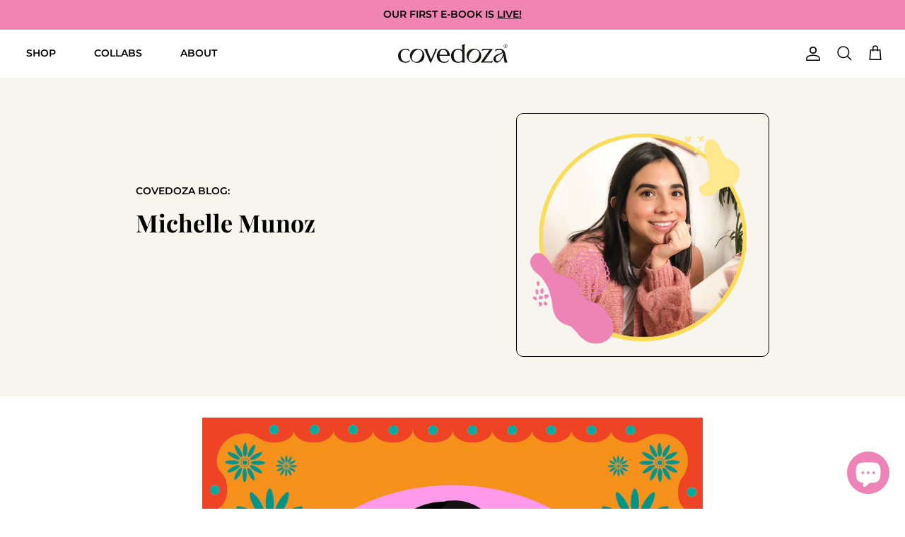

--- FILE ---
content_type: text/javascript; charset=utf-8
request_url: https://covedoza.com/products/routeins.js
body_size: 2647
content:
{"id":4623831564406,"title":"Shipping Protection by Route","handle":"routeins","description":"\n      Route provides protection for shipments that are lost, broken, or stolen.\n      Add Route to your cart at checkout to enable protection.\n      \u003cp\u003eVisit \u003ca href=\"https:\/\/route.com\"\u003eroute.com\u003c\/a\u003e to learn more.\u003c\/p\u003e\n    ","published_at":"2020-12-10T15:53:58-05:00","created_at":"2020-12-10T15:53:58-05:00","vendor":"Route","type":"Insurance","tags":[],"price":98,"price_min":98,"price_max":14038,"available":true,"price_varies":true,"compare_at_price":null,"compare_at_price_min":0,"compare_at_price_max":0,"compare_at_price_varies":false,"variants":[{"id":32182503702646,"title":"$0.98","option1":"$0.98","option2":null,"option3":null,"sku":"ROUTEINS10","requires_shipping":false,"taxable":false,"featured_image":{"id":33614709686390,"product_id":4623831564406,"position":1,"created_at":"2025-03-19T15:50:34-04:00","updated_at":"2025-03-19T15:50:38-04:00","alt":null,"width":2048,"height":2048,"src":"https:\/\/cdn.shopify.com\/s\/files\/1\/0010\/2265\/6571\/files\/route-package-protection-logo-v3.png?v=1742413838","variant_ids":[32182503702646,32182503735414,32182503768182,32182503800950,32182503833718,32182503866486,32182503899254,32182503932022,32182503964790,32182503997558,32182504030326,32182504063094,32182504095862,32182504128630,32182504161398,32182504194166,32182504226934,32182504259702,32182504292470,32182504325238,32182504358006,32182504390774,32182504423542,32182504456310,32182504489078,32182504521846,32182504554614,32182504587382,32182504620150,32182504652918,32182504685686,32182504718454,32182504751222,32182504783990,32182504816758,32182504849526,32182504882294,32182504915062,32182504947830,32182504980598,32182505013366,32182505046134,32182505078902,32182505111670,32182505144438,32182505177206,32182505209974,32182505242742,32182505275510,32182505308278,32182505341046,32182505373814,32182505406582,32182505439350,32182505472118,32182505504886,32182505537654,32182505570422,32182505603190,32182505635958,32182505668726,32182505701494,32182505734262,32182505767030,32182505799798,32182505832566,32182505865334,32182505898102,32182505930870,32182505963638,32182505996406,32182506029174,32182506061942,32182506094710,32182506160246,32182506193014]},"available":true,"name":"Shipping Protection by Route - $0.98","public_title":"$0.98","options":["$0.98"],"price":98,"weight":0,"compare_at_price":null,"inventory_management":null,"barcode":"850006768103","featured_media":{"alt":null,"id":25621746876534,"position":1,"preview_image":{"aspect_ratio":1.0,"height":2048,"width":2048,"src":"https:\/\/cdn.shopify.com\/s\/files\/1\/0010\/2265\/6571\/files\/route-package-protection-logo-v3.png?v=1742413838"}},"requires_selling_plan":false,"selling_plan_allocations":[]},{"id":32182503735414,"title":"$1.15","option1":"$1.15","option2":null,"option3":null,"sku":"ROUTEINS11","requires_shipping":false,"taxable":false,"featured_image":{"id":33614709686390,"product_id":4623831564406,"position":1,"created_at":"2025-03-19T15:50:34-04:00","updated_at":"2025-03-19T15:50:38-04:00","alt":null,"width":2048,"height":2048,"src":"https:\/\/cdn.shopify.com\/s\/files\/1\/0010\/2265\/6571\/files\/route-package-protection-logo-v3.png?v=1742413838","variant_ids":[32182503702646,32182503735414,32182503768182,32182503800950,32182503833718,32182503866486,32182503899254,32182503932022,32182503964790,32182503997558,32182504030326,32182504063094,32182504095862,32182504128630,32182504161398,32182504194166,32182504226934,32182504259702,32182504292470,32182504325238,32182504358006,32182504390774,32182504423542,32182504456310,32182504489078,32182504521846,32182504554614,32182504587382,32182504620150,32182504652918,32182504685686,32182504718454,32182504751222,32182504783990,32182504816758,32182504849526,32182504882294,32182504915062,32182504947830,32182504980598,32182505013366,32182505046134,32182505078902,32182505111670,32182505144438,32182505177206,32182505209974,32182505242742,32182505275510,32182505308278,32182505341046,32182505373814,32182505406582,32182505439350,32182505472118,32182505504886,32182505537654,32182505570422,32182505603190,32182505635958,32182505668726,32182505701494,32182505734262,32182505767030,32182505799798,32182505832566,32182505865334,32182505898102,32182505930870,32182505963638,32182505996406,32182506029174,32182506061942,32182506094710,32182506160246,32182506193014]},"available":true,"name":"Shipping Protection by Route - $1.15","public_title":"$1.15","options":["$1.15"],"price":115,"weight":0,"compare_at_price":null,"inventory_management":null,"barcode":"850006768110","featured_media":{"alt":null,"id":25621746876534,"position":1,"preview_image":{"aspect_ratio":1.0,"height":2048,"width":2048,"src":"https:\/\/cdn.shopify.com\/s\/files\/1\/0010\/2265\/6571\/files\/route-package-protection-logo-v3.png?v=1742413838"}},"requires_selling_plan":false,"selling_plan_allocations":[]},{"id":32182503768182,"title":"$1.35","option1":"$1.35","option2":null,"option3":null,"sku":"ROUTEINS12","requires_shipping":false,"taxable":false,"featured_image":{"id":33614709686390,"product_id":4623831564406,"position":1,"created_at":"2025-03-19T15:50:34-04:00","updated_at":"2025-03-19T15:50:38-04:00","alt":null,"width":2048,"height":2048,"src":"https:\/\/cdn.shopify.com\/s\/files\/1\/0010\/2265\/6571\/files\/route-package-protection-logo-v3.png?v=1742413838","variant_ids":[32182503702646,32182503735414,32182503768182,32182503800950,32182503833718,32182503866486,32182503899254,32182503932022,32182503964790,32182503997558,32182504030326,32182504063094,32182504095862,32182504128630,32182504161398,32182504194166,32182504226934,32182504259702,32182504292470,32182504325238,32182504358006,32182504390774,32182504423542,32182504456310,32182504489078,32182504521846,32182504554614,32182504587382,32182504620150,32182504652918,32182504685686,32182504718454,32182504751222,32182504783990,32182504816758,32182504849526,32182504882294,32182504915062,32182504947830,32182504980598,32182505013366,32182505046134,32182505078902,32182505111670,32182505144438,32182505177206,32182505209974,32182505242742,32182505275510,32182505308278,32182505341046,32182505373814,32182505406582,32182505439350,32182505472118,32182505504886,32182505537654,32182505570422,32182505603190,32182505635958,32182505668726,32182505701494,32182505734262,32182505767030,32182505799798,32182505832566,32182505865334,32182505898102,32182505930870,32182505963638,32182505996406,32182506029174,32182506061942,32182506094710,32182506160246,32182506193014]},"available":true,"name":"Shipping Protection by Route - $1.35","public_title":"$1.35","options":["$1.35"],"price":135,"weight":0,"compare_at_price":null,"inventory_management":null,"barcode":"850006768127","featured_media":{"alt":null,"id":25621746876534,"position":1,"preview_image":{"aspect_ratio":1.0,"height":2048,"width":2048,"src":"https:\/\/cdn.shopify.com\/s\/files\/1\/0010\/2265\/6571\/files\/route-package-protection-logo-v3.png?v=1742413838"}},"requires_selling_plan":false,"selling_plan_allocations":[]},{"id":32182503800950,"title":"$1.55","option1":"$1.55","option2":null,"option3":null,"sku":"ROUTEINS13","requires_shipping":false,"taxable":false,"featured_image":{"id":33614709686390,"product_id":4623831564406,"position":1,"created_at":"2025-03-19T15:50:34-04:00","updated_at":"2025-03-19T15:50:38-04:00","alt":null,"width":2048,"height":2048,"src":"https:\/\/cdn.shopify.com\/s\/files\/1\/0010\/2265\/6571\/files\/route-package-protection-logo-v3.png?v=1742413838","variant_ids":[32182503702646,32182503735414,32182503768182,32182503800950,32182503833718,32182503866486,32182503899254,32182503932022,32182503964790,32182503997558,32182504030326,32182504063094,32182504095862,32182504128630,32182504161398,32182504194166,32182504226934,32182504259702,32182504292470,32182504325238,32182504358006,32182504390774,32182504423542,32182504456310,32182504489078,32182504521846,32182504554614,32182504587382,32182504620150,32182504652918,32182504685686,32182504718454,32182504751222,32182504783990,32182504816758,32182504849526,32182504882294,32182504915062,32182504947830,32182504980598,32182505013366,32182505046134,32182505078902,32182505111670,32182505144438,32182505177206,32182505209974,32182505242742,32182505275510,32182505308278,32182505341046,32182505373814,32182505406582,32182505439350,32182505472118,32182505504886,32182505537654,32182505570422,32182505603190,32182505635958,32182505668726,32182505701494,32182505734262,32182505767030,32182505799798,32182505832566,32182505865334,32182505898102,32182505930870,32182505963638,32182505996406,32182506029174,32182506061942,32182506094710,32182506160246,32182506193014]},"available":true,"name":"Shipping Protection by Route - $1.55","public_title":"$1.55","options":["$1.55"],"price":155,"weight":0,"compare_at_price":null,"inventory_management":null,"barcode":"850006768134","featured_media":{"alt":null,"id":25621746876534,"position":1,"preview_image":{"aspect_ratio":1.0,"height":2048,"width":2048,"src":"https:\/\/cdn.shopify.com\/s\/files\/1\/0010\/2265\/6571\/files\/route-package-protection-logo-v3.png?v=1742413838"}},"requires_selling_plan":false,"selling_plan_allocations":[]},{"id":32182503833718,"title":"$1.75","option1":"$1.75","option2":null,"option3":null,"sku":"ROUTEINS14","requires_shipping":false,"taxable":false,"featured_image":{"id":33614709686390,"product_id":4623831564406,"position":1,"created_at":"2025-03-19T15:50:34-04:00","updated_at":"2025-03-19T15:50:38-04:00","alt":null,"width":2048,"height":2048,"src":"https:\/\/cdn.shopify.com\/s\/files\/1\/0010\/2265\/6571\/files\/route-package-protection-logo-v3.png?v=1742413838","variant_ids":[32182503702646,32182503735414,32182503768182,32182503800950,32182503833718,32182503866486,32182503899254,32182503932022,32182503964790,32182503997558,32182504030326,32182504063094,32182504095862,32182504128630,32182504161398,32182504194166,32182504226934,32182504259702,32182504292470,32182504325238,32182504358006,32182504390774,32182504423542,32182504456310,32182504489078,32182504521846,32182504554614,32182504587382,32182504620150,32182504652918,32182504685686,32182504718454,32182504751222,32182504783990,32182504816758,32182504849526,32182504882294,32182504915062,32182504947830,32182504980598,32182505013366,32182505046134,32182505078902,32182505111670,32182505144438,32182505177206,32182505209974,32182505242742,32182505275510,32182505308278,32182505341046,32182505373814,32182505406582,32182505439350,32182505472118,32182505504886,32182505537654,32182505570422,32182505603190,32182505635958,32182505668726,32182505701494,32182505734262,32182505767030,32182505799798,32182505832566,32182505865334,32182505898102,32182505930870,32182505963638,32182505996406,32182506029174,32182506061942,32182506094710,32182506160246,32182506193014]},"available":true,"name":"Shipping Protection by Route - $1.75","public_title":"$1.75","options":["$1.75"],"price":175,"weight":0,"compare_at_price":null,"inventory_management":null,"barcode":"850006768141","featured_media":{"alt":null,"id":25621746876534,"position":1,"preview_image":{"aspect_ratio":1.0,"height":2048,"width":2048,"src":"https:\/\/cdn.shopify.com\/s\/files\/1\/0010\/2265\/6571\/files\/route-package-protection-logo-v3.png?v=1742413838"}},"requires_selling_plan":false,"selling_plan_allocations":[]},{"id":32182503866486,"title":"$1.95","option1":"$1.95","option2":null,"option3":null,"sku":"ROUTEINS15","requires_shipping":false,"taxable":false,"featured_image":{"id":33614709686390,"product_id":4623831564406,"position":1,"created_at":"2025-03-19T15:50:34-04:00","updated_at":"2025-03-19T15:50:38-04:00","alt":null,"width":2048,"height":2048,"src":"https:\/\/cdn.shopify.com\/s\/files\/1\/0010\/2265\/6571\/files\/route-package-protection-logo-v3.png?v=1742413838","variant_ids":[32182503702646,32182503735414,32182503768182,32182503800950,32182503833718,32182503866486,32182503899254,32182503932022,32182503964790,32182503997558,32182504030326,32182504063094,32182504095862,32182504128630,32182504161398,32182504194166,32182504226934,32182504259702,32182504292470,32182504325238,32182504358006,32182504390774,32182504423542,32182504456310,32182504489078,32182504521846,32182504554614,32182504587382,32182504620150,32182504652918,32182504685686,32182504718454,32182504751222,32182504783990,32182504816758,32182504849526,32182504882294,32182504915062,32182504947830,32182504980598,32182505013366,32182505046134,32182505078902,32182505111670,32182505144438,32182505177206,32182505209974,32182505242742,32182505275510,32182505308278,32182505341046,32182505373814,32182505406582,32182505439350,32182505472118,32182505504886,32182505537654,32182505570422,32182505603190,32182505635958,32182505668726,32182505701494,32182505734262,32182505767030,32182505799798,32182505832566,32182505865334,32182505898102,32182505930870,32182505963638,32182505996406,32182506029174,32182506061942,32182506094710,32182506160246,32182506193014]},"available":true,"name":"Shipping Protection by Route - $1.95","public_title":"$1.95","options":["$1.95"],"price":195,"weight":0,"compare_at_price":null,"inventory_management":null,"barcode":"850006768158","featured_media":{"alt":null,"id":25621746876534,"position":1,"preview_image":{"aspect_ratio":1.0,"height":2048,"width":2048,"src":"https:\/\/cdn.shopify.com\/s\/files\/1\/0010\/2265\/6571\/files\/route-package-protection-logo-v3.png?v=1742413838"}},"requires_selling_plan":false,"selling_plan_allocations":[]},{"id":32182503899254,"title":"$2.15","option1":"$2.15","option2":null,"option3":null,"sku":"ROUTEINS16","requires_shipping":false,"taxable":false,"featured_image":{"id":33614709686390,"product_id":4623831564406,"position":1,"created_at":"2025-03-19T15:50:34-04:00","updated_at":"2025-03-19T15:50:38-04:00","alt":null,"width":2048,"height":2048,"src":"https:\/\/cdn.shopify.com\/s\/files\/1\/0010\/2265\/6571\/files\/route-package-protection-logo-v3.png?v=1742413838","variant_ids":[32182503702646,32182503735414,32182503768182,32182503800950,32182503833718,32182503866486,32182503899254,32182503932022,32182503964790,32182503997558,32182504030326,32182504063094,32182504095862,32182504128630,32182504161398,32182504194166,32182504226934,32182504259702,32182504292470,32182504325238,32182504358006,32182504390774,32182504423542,32182504456310,32182504489078,32182504521846,32182504554614,32182504587382,32182504620150,32182504652918,32182504685686,32182504718454,32182504751222,32182504783990,32182504816758,32182504849526,32182504882294,32182504915062,32182504947830,32182504980598,32182505013366,32182505046134,32182505078902,32182505111670,32182505144438,32182505177206,32182505209974,32182505242742,32182505275510,32182505308278,32182505341046,32182505373814,32182505406582,32182505439350,32182505472118,32182505504886,32182505537654,32182505570422,32182505603190,32182505635958,32182505668726,32182505701494,32182505734262,32182505767030,32182505799798,32182505832566,32182505865334,32182505898102,32182505930870,32182505963638,32182505996406,32182506029174,32182506061942,32182506094710,32182506160246,32182506193014]},"available":true,"name":"Shipping Protection by Route - $2.15","public_title":"$2.15","options":["$2.15"],"price":215,"weight":0,"compare_at_price":null,"inventory_management":null,"barcode":"850006768165","featured_media":{"alt":null,"id":25621746876534,"position":1,"preview_image":{"aspect_ratio":1.0,"height":2048,"width":2048,"src":"https:\/\/cdn.shopify.com\/s\/files\/1\/0010\/2265\/6571\/files\/route-package-protection-logo-v3.png?v=1742413838"}},"requires_selling_plan":false,"selling_plan_allocations":[]},{"id":32182503932022,"title":"$2.35","option1":"$2.35","option2":null,"option3":null,"sku":"ROUTEINS17","requires_shipping":false,"taxable":false,"featured_image":{"id":33614709686390,"product_id":4623831564406,"position":1,"created_at":"2025-03-19T15:50:34-04:00","updated_at":"2025-03-19T15:50:38-04:00","alt":null,"width":2048,"height":2048,"src":"https:\/\/cdn.shopify.com\/s\/files\/1\/0010\/2265\/6571\/files\/route-package-protection-logo-v3.png?v=1742413838","variant_ids":[32182503702646,32182503735414,32182503768182,32182503800950,32182503833718,32182503866486,32182503899254,32182503932022,32182503964790,32182503997558,32182504030326,32182504063094,32182504095862,32182504128630,32182504161398,32182504194166,32182504226934,32182504259702,32182504292470,32182504325238,32182504358006,32182504390774,32182504423542,32182504456310,32182504489078,32182504521846,32182504554614,32182504587382,32182504620150,32182504652918,32182504685686,32182504718454,32182504751222,32182504783990,32182504816758,32182504849526,32182504882294,32182504915062,32182504947830,32182504980598,32182505013366,32182505046134,32182505078902,32182505111670,32182505144438,32182505177206,32182505209974,32182505242742,32182505275510,32182505308278,32182505341046,32182505373814,32182505406582,32182505439350,32182505472118,32182505504886,32182505537654,32182505570422,32182505603190,32182505635958,32182505668726,32182505701494,32182505734262,32182505767030,32182505799798,32182505832566,32182505865334,32182505898102,32182505930870,32182505963638,32182505996406,32182506029174,32182506061942,32182506094710,32182506160246,32182506193014]},"available":true,"name":"Shipping Protection by Route - $2.35","public_title":"$2.35","options":["$2.35"],"price":235,"weight":0,"compare_at_price":null,"inventory_management":null,"barcode":"850006768172","featured_media":{"alt":null,"id":25621746876534,"position":1,"preview_image":{"aspect_ratio":1.0,"height":2048,"width":2048,"src":"https:\/\/cdn.shopify.com\/s\/files\/1\/0010\/2265\/6571\/files\/route-package-protection-logo-v3.png?v=1742413838"}},"requires_selling_plan":false,"selling_plan_allocations":[]},{"id":32182503964790,"title":"$2.55","option1":"$2.55","option2":null,"option3":null,"sku":"ROUTEINS18","requires_shipping":false,"taxable":false,"featured_image":{"id":33614709686390,"product_id":4623831564406,"position":1,"created_at":"2025-03-19T15:50:34-04:00","updated_at":"2025-03-19T15:50:38-04:00","alt":null,"width":2048,"height":2048,"src":"https:\/\/cdn.shopify.com\/s\/files\/1\/0010\/2265\/6571\/files\/route-package-protection-logo-v3.png?v=1742413838","variant_ids":[32182503702646,32182503735414,32182503768182,32182503800950,32182503833718,32182503866486,32182503899254,32182503932022,32182503964790,32182503997558,32182504030326,32182504063094,32182504095862,32182504128630,32182504161398,32182504194166,32182504226934,32182504259702,32182504292470,32182504325238,32182504358006,32182504390774,32182504423542,32182504456310,32182504489078,32182504521846,32182504554614,32182504587382,32182504620150,32182504652918,32182504685686,32182504718454,32182504751222,32182504783990,32182504816758,32182504849526,32182504882294,32182504915062,32182504947830,32182504980598,32182505013366,32182505046134,32182505078902,32182505111670,32182505144438,32182505177206,32182505209974,32182505242742,32182505275510,32182505308278,32182505341046,32182505373814,32182505406582,32182505439350,32182505472118,32182505504886,32182505537654,32182505570422,32182505603190,32182505635958,32182505668726,32182505701494,32182505734262,32182505767030,32182505799798,32182505832566,32182505865334,32182505898102,32182505930870,32182505963638,32182505996406,32182506029174,32182506061942,32182506094710,32182506160246,32182506193014]},"available":true,"name":"Shipping Protection by Route - $2.55","public_title":"$2.55","options":["$2.55"],"price":255,"weight":0,"compare_at_price":null,"inventory_management":null,"barcode":"850006768189","featured_media":{"alt":null,"id":25621746876534,"position":1,"preview_image":{"aspect_ratio":1.0,"height":2048,"width":2048,"src":"https:\/\/cdn.shopify.com\/s\/files\/1\/0010\/2265\/6571\/files\/route-package-protection-logo-v3.png?v=1742413838"}},"requires_selling_plan":false,"selling_plan_allocations":[]},{"id":32182503997558,"title":"$2.75","option1":"$2.75","option2":null,"option3":null,"sku":"ROUTEINS19","requires_shipping":false,"taxable":false,"featured_image":{"id":33614709686390,"product_id":4623831564406,"position":1,"created_at":"2025-03-19T15:50:34-04:00","updated_at":"2025-03-19T15:50:38-04:00","alt":null,"width":2048,"height":2048,"src":"https:\/\/cdn.shopify.com\/s\/files\/1\/0010\/2265\/6571\/files\/route-package-protection-logo-v3.png?v=1742413838","variant_ids":[32182503702646,32182503735414,32182503768182,32182503800950,32182503833718,32182503866486,32182503899254,32182503932022,32182503964790,32182503997558,32182504030326,32182504063094,32182504095862,32182504128630,32182504161398,32182504194166,32182504226934,32182504259702,32182504292470,32182504325238,32182504358006,32182504390774,32182504423542,32182504456310,32182504489078,32182504521846,32182504554614,32182504587382,32182504620150,32182504652918,32182504685686,32182504718454,32182504751222,32182504783990,32182504816758,32182504849526,32182504882294,32182504915062,32182504947830,32182504980598,32182505013366,32182505046134,32182505078902,32182505111670,32182505144438,32182505177206,32182505209974,32182505242742,32182505275510,32182505308278,32182505341046,32182505373814,32182505406582,32182505439350,32182505472118,32182505504886,32182505537654,32182505570422,32182505603190,32182505635958,32182505668726,32182505701494,32182505734262,32182505767030,32182505799798,32182505832566,32182505865334,32182505898102,32182505930870,32182505963638,32182505996406,32182506029174,32182506061942,32182506094710,32182506160246,32182506193014]},"available":true,"name":"Shipping Protection by Route - $2.75","public_title":"$2.75","options":["$2.75"],"price":275,"weight":0,"compare_at_price":null,"inventory_management":null,"barcode":"850006768196","featured_media":{"alt":null,"id":25621746876534,"position":1,"preview_image":{"aspect_ratio":1.0,"height":2048,"width":2048,"src":"https:\/\/cdn.shopify.com\/s\/files\/1\/0010\/2265\/6571\/files\/route-package-protection-logo-v3.png?v=1742413838"}},"requires_selling_plan":false,"selling_plan_allocations":[]},{"id":32182504030326,"title":"$2.95","option1":"$2.95","option2":null,"option3":null,"sku":"ROUTEINS20","requires_shipping":false,"taxable":false,"featured_image":{"id":33614709686390,"product_id":4623831564406,"position":1,"created_at":"2025-03-19T15:50:34-04:00","updated_at":"2025-03-19T15:50:38-04:00","alt":null,"width":2048,"height":2048,"src":"https:\/\/cdn.shopify.com\/s\/files\/1\/0010\/2265\/6571\/files\/route-package-protection-logo-v3.png?v=1742413838","variant_ids":[32182503702646,32182503735414,32182503768182,32182503800950,32182503833718,32182503866486,32182503899254,32182503932022,32182503964790,32182503997558,32182504030326,32182504063094,32182504095862,32182504128630,32182504161398,32182504194166,32182504226934,32182504259702,32182504292470,32182504325238,32182504358006,32182504390774,32182504423542,32182504456310,32182504489078,32182504521846,32182504554614,32182504587382,32182504620150,32182504652918,32182504685686,32182504718454,32182504751222,32182504783990,32182504816758,32182504849526,32182504882294,32182504915062,32182504947830,32182504980598,32182505013366,32182505046134,32182505078902,32182505111670,32182505144438,32182505177206,32182505209974,32182505242742,32182505275510,32182505308278,32182505341046,32182505373814,32182505406582,32182505439350,32182505472118,32182505504886,32182505537654,32182505570422,32182505603190,32182505635958,32182505668726,32182505701494,32182505734262,32182505767030,32182505799798,32182505832566,32182505865334,32182505898102,32182505930870,32182505963638,32182505996406,32182506029174,32182506061942,32182506094710,32182506160246,32182506193014]},"available":true,"name":"Shipping Protection by Route - $2.95","public_title":"$2.95","options":["$2.95"],"price":295,"weight":0,"compare_at_price":null,"inventory_management":null,"barcode":"850006768202","featured_media":{"alt":null,"id":25621746876534,"position":1,"preview_image":{"aspect_ratio":1.0,"height":2048,"width":2048,"src":"https:\/\/cdn.shopify.com\/s\/files\/1\/0010\/2265\/6571\/files\/route-package-protection-logo-v3.png?v=1742413838"}},"requires_selling_plan":false,"selling_plan_allocations":[]},{"id":32182504063094,"title":"$3.15","option1":"$3.15","option2":null,"option3":null,"sku":"ROUTEINS21","requires_shipping":false,"taxable":false,"featured_image":{"id":33614709686390,"product_id":4623831564406,"position":1,"created_at":"2025-03-19T15:50:34-04:00","updated_at":"2025-03-19T15:50:38-04:00","alt":null,"width":2048,"height":2048,"src":"https:\/\/cdn.shopify.com\/s\/files\/1\/0010\/2265\/6571\/files\/route-package-protection-logo-v3.png?v=1742413838","variant_ids":[32182503702646,32182503735414,32182503768182,32182503800950,32182503833718,32182503866486,32182503899254,32182503932022,32182503964790,32182503997558,32182504030326,32182504063094,32182504095862,32182504128630,32182504161398,32182504194166,32182504226934,32182504259702,32182504292470,32182504325238,32182504358006,32182504390774,32182504423542,32182504456310,32182504489078,32182504521846,32182504554614,32182504587382,32182504620150,32182504652918,32182504685686,32182504718454,32182504751222,32182504783990,32182504816758,32182504849526,32182504882294,32182504915062,32182504947830,32182504980598,32182505013366,32182505046134,32182505078902,32182505111670,32182505144438,32182505177206,32182505209974,32182505242742,32182505275510,32182505308278,32182505341046,32182505373814,32182505406582,32182505439350,32182505472118,32182505504886,32182505537654,32182505570422,32182505603190,32182505635958,32182505668726,32182505701494,32182505734262,32182505767030,32182505799798,32182505832566,32182505865334,32182505898102,32182505930870,32182505963638,32182505996406,32182506029174,32182506061942,32182506094710,32182506160246,32182506193014]},"available":true,"name":"Shipping Protection by Route - $3.15","public_title":"$3.15","options":["$3.15"],"price":315,"weight":0,"compare_at_price":null,"inventory_management":null,"barcode":"850006768219","featured_media":{"alt":null,"id":25621746876534,"position":1,"preview_image":{"aspect_ratio":1.0,"height":2048,"width":2048,"src":"https:\/\/cdn.shopify.com\/s\/files\/1\/0010\/2265\/6571\/files\/route-package-protection-logo-v3.png?v=1742413838"}},"requires_selling_plan":false,"selling_plan_allocations":[]},{"id":32182504095862,"title":"$3.35","option1":"$3.35","option2":null,"option3":null,"sku":"ROUTEINS22","requires_shipping":false,"taxable":false,"featured_image":{"id":33614709686390,"product_id":4623831564406,"position":1,"created_at":"2025-03-19T15:50:34-04:00","updated_at":"2025-03-19T15:50:38-04:00","alt":null,"width":2048,"height":2048,"src":"https:\/\/cdn.shopify.com\/s\/files\/1\/0010\/2265\/6571\/files\/route-package-protection-logo-v3.png?v=1742413838","variant_ids":[32182503702646,32182503735414,32182503768182,32182503800950,32182503833718,32182503866486,32182503899254,32182503932022,32182503964790,32182503997558,32182504030326,32182504063094,32182504095862,32182504128630,32182504161398,32182504194166,32182504226934,32182504259702,32182504292470,32182504325238,32182504358006,32182504390774,32182504423542,32182504456310,32182504489078,32182504521846,32182504554614,32182504587382,32182504620150,32182504652918,32182504685686,32182504718454,32182504751222,32182504783990,32182504816758,32182504849526,32182504882294,32182504915062,32182504947830,32182504980598,32182505013366,32182505046134,32182505078902,32182505111670,32182505144438,32182505177206,32182505209974,32182505242742,32182505275510,32182505308278,32182505341046,32182505373814,32182505406582,32182505439350,32182505472118,32182505504886,32182505537654,32182505570422,32182505603190,32182505635958,32182505668726,32182505701494,32182505734262,32182505767030,32182505799798,32182505832566,32182505865334,32182505898102,32182505930870,32182505963638,32182505996406,32182506029174,32182506061942,32182506094710,32182506160246,32182506193014]},"available":true,"name":"Shipping Protection by Route - $3.35","public_title":"$3.35","options":["$3.35"],"price":335,"weight":0,"compare_at_price":null,"inventory_management":null,"barcode":"850006768226","featured_media":{"alt":null,"id":25621746876534,"position":1,"preview_image":{"aspect_ratio":1.0,"height":2048,"width":2048,"src":"https:\/\/cdn.shopify.com\/s\/files\/1\/0010\/2265\/6571\/files\/route-package-protection-logo-v3.png?v=1742413838"}},"requires_selling_plan":false,"selling_plan_allocations":[]},{"id":32182504128630,"title":"$3.55","option1":"$3.55","option2":null,"option3":null,"sku":"ROUTEINS23","requires_shipping":false,"taxable":false,"featured_image":{"id":33614709686390,"product_id":4623831564406,"position":1,"created_at":"2025-03-19T15:50:34-04:00","updated_at":"2025-03-19T15:50:38-04:00","alt":null,"width":2048,"height":2048,"src":"https:\/\/cdn.shopify.com\/s\/files\/1\/0010\/2265\/6571\/files\/route-package-protection-logo-v3.png?v=1742413838","variant_ids":[32182503702646,32182503735414,32182503768182,32182503800950,32182503833718,32182503866486,32182503899254,32182503932022,32182503964790,32182503997558,32182504030326,32182504063094,32182504095862,32182504128630,32182504161398,32182504194166,32182504226934,32182504259702,32182504292470,32182504325238,32182504358006,32182504390774,32182504423542,32182504456310,32182504489078,32182504521846,32182504554614,32182504587382,32182504620150,32182504652918,32182504685686,32182504718454,32182504751222,32182504783990,32182504816758,32182504849526,32182504882294,32182504915062,32182504947830,32182504980598,32182505013366,32182505046134,32182505078902,32182505111670,32182505144438,32182505177206,32182505209974,32182505242742,32182505275510,32182505308278,32182505341046,32182505373814,32182505406582,32182505439350,32182505472118,32182505504886,32182505537654,32182505570422,32182505603190,32182505635958,32182505668726,32182505701494,32182505734262,32182505767030,32182505799798,32182505832566,32182505865334,32182505898102,32182505930870,32182505963638,32182505996406,32182506029174,32182506061942,32182506094710,32182506160246,32182506193014]},"available":true,"name":"Shipping Protection by Route - $3.55","public_title":"$3.55","options":["$3.55"],"price":355,"weight":0,"compare_at_price":null,"inventory_management":null,"barcode":"850006768233","featured_media":{"alt":null,"id":25621746876534,"position":1,"preview_image":{"aspect_ratio":1.0,"height":2048,"width":2048,"src":"https:\/\/cdn.shopify.com\/s\/files\/1\/0010\/2265\/6571\/files\/route-package-protection-logo-v3.png?v=1742413838"}},"requires_selling_plan":false,"selling_plan_allocations":[]},{"id":32182504161398,"title":"$3.75","option1":"$3.75","option2":null,"option3":null,"sku":"ROUTEINS24","requires_shipping":false,"taxable":false,"featured_image":{"id":33614709686390,"product_id":4623831564406,"position":1,"created_at":"2025-03-19T15:50:34-04:00","updated_at":"2025-03-19T15:50:38-04:00","alt":null,"width":2048,"height":2048,"src":"https:\/\/cdn.shopify.com\/s\/files\/1\/0010\/2265\/6571\/files\/route-package-protection-logo-v3.png?v=1742413838","variant_ids":[32182503702646,32182503735414,32182503768182,32182503800950,32182503833718,32182503866486,32182503899254,32182503932022,32182503964790,32182503997558,32182504030326,32182504063094,32182504095862,32182504128630,32182504161398,32182504194166,32182504226934,32182504259702,32182504292470,32182504325238,32182504358006,32182504390774,32182504423542,32182504456310,32182504489078,32182504521846,32182504554614,32182504587382,32182504620150,32182504652918,32182504685686,32182504718454,32182504751222,32182504783990,32182504816758,32182504849526,32182504882294,32182504915062,32182504947830,32182504980598,32182505013366,32182505046134,32182505078902,32182505111670,32182505144438,32182505177206,32182505209974,32182505242742,32182505275510,32182505308278,32182505341046,32182505373814,32182505406582,32182505439350,32182505472118,32182505504886,32182505537654,32182505570422,32182505603190,32182505635958,32182505668726,32182505701494,32182505734262,32182505767030,32182505799798,32182505832566,32182505865334,32182505898102,32182505930870,32182505963638,32182505996406,32182506029174,32182506061942,32182506094710,32182506160246,32182506193014]},"available":true,"name":"Shipping Protection by Route - $3.75","public_title":"$3.75","options":["$3.75"],"price":375,"weight":0,"compare_at_price":null,"inventory_management":null,"barcode":"850006768240","featured_media":{"alt":null,"id":25621746876534,"position":1,"preview_image":{"aspect_ratio":1.0,"height":2048,"width":2048,"src":"https:\/\/cdn.shopify.com\/s\/files\/1\/0010\/2265\/6571\/files\/route-package-protection-logo-v3.png?v=1742413838"}},"requires_selling_plan":false,"selling_plan_allocations":[]},{"id":32182504194166,"title":"$3.95","option1":"$3.95","option2":null,"option3":null,"sku":"ROUTEINS25","requires_shipping":false,"taxable":false,"featured_image":{"id":33614709686390,"product_id":4623831564406,"position":1,"created_at":"2025-03-19T15:50:34-04:00","updated_at":"2025-03-19T15:50:38-04:00","alt":null,"width":2048,"height":2048,"src":"https:\/\/cdn.shopify.com\/s\/files\/1\/0010\/2265\/6571\/files\/route-package-protection-logo-v3.png?v=1742413838","variant_ids":[32182503702646,32182503735414,32182503768182,32182503800950,32182503833718,32182503866486,32182503899254,32182503932022,32182503964790,32182503997558,32182504030326,32182504063094,32182504095862,32182504128630,32182504161398,32182504194166,32182504226934,32182504259702,32182504292470,32182504325238,32182504358006,32182504390774,32182504423542,32182504456310,32182504489078,32182504521846,32182504554614,32182504587382,32182504620150,32182504652918,32182504685686,32182504718454,32182504751222,32182504783990,32182504816758,32182504849526,32182504882294,32182504915062,32182504947830,32182504980598,32182505013366,32182505046134,32182505078902,32182505111670,32182505144438,32182505177206,32182505209974,32182505242742,32182505275510,32182505308278,32182505341046,32182505373814,32182505406582,32182505439350,32182505472118,32182505504886,32182505537654,32182505570422,32182505603190,32182505635958,32182505668726,32182505701494,32182505734262,32182505767030,32182505799798,32182505832566,32182505865334,32182505898102,32182505930870,32182505963638,32182505996406,32182506029174,32182506061942,32182506094710,32182506160246,32182506193014]},"available":true,"name":"Shipping Protection by Route - $3.95","public_title":"$3.95","options":["$3.95"],"price":395,"weight":0,"compare_at_price":null,"inventory_management":null,"barcode":"850006768257","featured_media":{"alt":null,"id":25621746876534,"position":1,"preview_image":{"aspect_ratio":1.0,"height":2048,"width":2048,"src":"https:\/\/cdn.shopify.com\/s\/files\/1\/0010\/2265\/6571\/files\/route-package-protection-logo-v3.png?v=1742413838"}},"requires_selling_plan":false,"selling_plan_allocations":[]},{"id":32182504226934,"title":"$4.15","option1":"$4.15","option2":null,"option3":null,"sku":"ROUTEINS26","requires_shipping":false,"taxable":false,"featured_image":{"id":33614709686390,"product_id":4623831564406,"position":1,"created_at":"2025-03-19T15:50:34-04:00","updated_at":"2025-03-19T15:50:38-04:00","alt":null,"width":2048,"height":2048,"src":"https:\/\/cdn.shopify.com\/s\/files\/1\/0010\/2265\/6571\/files\/route-package-protection-logo-v3.png?v=1742413838","variant_ids":[32182503702646,32182503735414,32182503768182,32182503800950,32182503833718,32182503866486,32182503899254,32182503932022,32182503964790,32182503997558,32182504030326,32182504063094,32182504095862,32182504128630,32182504161398,32182504194166,32182504226934,32182504259702,32182504292470,32182504325238,32182504358006,32182504390774,32182504423542,32182504456310,32182504489078,32182504521846,32182504554614,32182504587382,32182504620150,32182504652918,32182504685686,32182504718454,32182504751222,32182504783990,32182504816758,32182504849526,32182504882294,32182504915062,32182504947830,32182504980598,32182505013366,32182505046134,32182505078902,32182505111670,32182505144438,32182505177206,32182505209974,32182505242742,32182505275510,32182505308278,32182505341046,32182505373814,32182505406582,32182505439350,32182505472118,32182505504886,32182505537654,32182505570422,32182505603190,32182505635958,32182505668726,32182505701494,32182505734262,32182505767030,32182505799798,32182505832566,32182505865334,32182505898102,32182505930870,32182505963638,32182505996406,32182506029174,32182506061942,32182506094710,32182506160246,32182506193014]},"available":true,"name":"Shipping Protection by Route - $4.15","public_title":"$4.15","options":["$4.15"],"price":415,"weight":0,"compare_at_price":null,"inventory_management":null,"barcode":"850006768264","featured_media":{"alt":null,"id":25621746876534,"position":1,"preview_image":{"aspect_ratio":1.0,"height":2048,"width":2048,"src":"https:\/\/cdn.shopify.com\/s\/files\/1\/0010\/2265\/6571\/files\/route-package-protection-logo-v3.png?v=1742413838"}},"requires_selling_plan":false,"selling_plan_allocations":[]},{"id":32182504259702,"title":"$4.35","option1":"$4.35","option2":null,"option3":null,"sku":"ROUTEINS27","requires_shipping":false,"taxable":false,"featured_image":{"id":33614709686390,"product_id":4623831564406,"position":1,"created_at":"2025-03-19T15:50:34-04:00","updated_at":"2025-03-19T15:50:38-04:00","alt":null,"width":2048,"height":2048,"src":"https:\/\/cdn.shopify.com\/s\/files\/1\/0010\/2265\/6571\/files\/route-package-protection-logo-v3.png?v=1742413838","variant_ids":[32182503702646,32182503735414,32182503768182,32182503800950,32182503833718,32182503866486,32182503899254,32182503932022,32182503964790,32182503997558,32182504030326,32182504063094,32182504095862,32182504128630,32182504161398,32182504194166,32182504226934,32182504259702,32182504292470,32182504325238,32182504358006,32182504390774,32182504423542,32182504456310,32182504489078,32182504521846,32182504554614,32182504587382,32182504620150,32182504652918,32182504685686,32182504718454,32182504751222,32182504783990,32182504816758,32182504849526,32182504882294,32182504915062,32182504947830,32182504980598,32182505013366,32182505046134,32182505078902,32182505111670,32182505144438,32182505177206,32182505209974,32182505242742,32182505275510,32182505308278,32182505341046,32182505373814,32182505406582,32182505439350,32182505472118,32182505504886,32182505537654,32182505570422,32182505603190,32182505635958,32182505668726,32182505701494,32182505734262,32182505767030,32182505799798,32182505832566,32182505865334,32182505898102,32182505930870,32182505963638,32182505996406,32182506029174,32182506061942,32182506094710,32182506160246,32182506193014]},"available":true,"name":"Shipping Protection by Route - $4.35","public_title":"$4.35","options":["$4.35"],"price":435,"weight":0,"compare_at_price":null,"inventory_management":null,"barcode":"850006768271","featured_media":{"alt":null,"id":25621746876534,"position":1,"preview_image":{"aspect_ratio":1.0,"height":2048,"width":2048,"src":"https:\/\/cdn.shopify.com\/s\/files\/1\/0010\/2265\/6571\/files\/route-package-protection-logo-v3.png?v=1742413838"}},"requires_selling_plan":false,"selling_plan_allocations":[]},{"id":32182504292470,"title":"$4.55","option1":"$4.55","option2":null,"option3":null,"sku":"ROUTEINS28","requires_shipping":false,"taxable":false,"featured_image":{"id":33614709686390,"product_id":4623831564406,"position":1,"created_at":"2025-03-19T15:50:34-04:00","updated_at":"2025-03-19T15:50:38-04:00","alt":null,"width":2048,"height":2048,"src":"https:\/\/cdn.shopify.com\/s\/files\/1\/0010\/2265\/6571\/files\/route-package-protection-logo-v3.png?v=1742413838","variant_ids":[32182503702646,32182503735414,32182503768182,32182503800950,32182503833718,32182503866486,32182503899254,32182503932022,32182503964790,32182503997558,32182504030326,32182504063094,32182504095862,32182504128630,32182504161398,32182504194166,32182504226934,32182504259702,32182504292470,32182504325238,32182504358006,32182504390774,32182504423542,32182504456310,32182504489078,32182504521846,32182504554614,32182504587382,32182504620150,32182504652918,32182504685686,32182504718454,32182504751222,32182504783990,32182504816758,32182504849526,32182504882294,32182504915062,32182504947830,32182504980598,32182505013366,32182505046134,32182505078902,32182505111670,32182505144438,32182505177206,32182505209974,32182505242742,32182505275510,32182505308278,32182505341046,32182505373814,32182505406582,32182505439350,32182505472118,32182505504886,32182505537654,32182505570422,32182505603190,32182505635958,32182505668726,32182505701494,32182505734262,32182505767030,32182505799798,32182505832566,32182505865334,32182505898102,32182505930870,32182505963638,32182505996406,32182506029174,32182506061942,32182506094710,32182506160246,32182506193014]},"available":true,"name":"Shipping Protection by Route - $4.55","public_title":"$4.55","options":["$4.55"],"price":455,"weight":0,"compare_at_price":null,"inventory_management":null,"barcode":"850006768288","featured_media":{"alt":null,"id":25621746876534,"position":1,"preview_image":{"aspect_ratio":1.0,"height":2048,"width":2048,"src":"https:\/\/cdn.shopify.com\/s\/files\/1\/0010\/2265\/6571\/files\/route-package-protection-logo-v3.png?v=1742413838"}},"requires_selling_plan":false,"selling_plan_allocations":[]},{"id":32182504325238,"title":"$4.75","option1":"$4.75","option2":null,"option3":null,"sku":"ROUTEINS29","requires_shipping":false,"taxable":false,"featured_image":{"id":33614709686390,"product_id":4623831564406,"position":1,"created_at":"2025-03-19T15:50:34-04:00","updated_at":"2025-03-19T15:50:38-04:00","alt":null,"width":2048,"height":2048,"src":"https:\/\/cdn.shopify.com\/s\/files\/1\/0010\/2265\/6571\/files\/route-package-protection-logo-v3.png?v=1742413838","variant_ids":[32182503702646,32182503735414,32182503768182,32182503800950,32182503833718,32182503866486,32182503899254,32182503932022,32182503964790,32182503997558,32182504030326,32182504063094,32182504095862,32182504128630,32182504161398,32182504194166,32182504226934,32182504259702,32182504292470,32182504325238,32182504358006,32182504390774,32182504423542,32182504456310,32182504489078,32182504521846,32182504554614,32182504587382,32182504620150,32182504652918,32182504685686,32182504718454,32182504751222,32182504783990,32182504816758,32182504849526,32182504882294,32182504915062,32182504947830,32182504980598,32182505013366,32182505046134,32182505078902,32182505111670,32182505144438,32182505177206,32182505209974,32182505242742,32182505275510,32182505308278,32182505341046,32182505373814,32182505406582,32182505439350,32182505472118,32182505504886,32182505537654,32182505570422,32182505603190,32182505635958,32182505668726,32182505701494,32182505734262,32182505767030,32182505799798,32182505832566,32182505865334,32182505898102,32182505930870,32182505963638,32182505996406,32182506029174,32182506061942,32182506094710,32182506160246,32182506193014]},"available":true,"name":"Shipping Protection by Route - $4.75","public_title":"$4.75","options":["$4.75"],"price":475,"weight":0,"compare_at_price":null,"inventory_management":null,"barcode":"850006768295","featured_media":{"alt":null,"id":25621746876534,"position":1,"preview_image":{"aspect_ratio":1.0,"height":2048,"width":2048,"src":"https:\/\/cdn.shopify.com\/s\/files\/1\/0010\/2265\/6571\/files\/route-package-protection-logo-v3.png?v=1742413838"}},"requires_selling_plan":false,"selling_plan_allocations":[]},{"id":32182504358006,"title":"$4.95","option1":"$4.95","option2":null,"option3":null,"sku":"ROUTEINS30","requires_shipping":false,"taxable":false,"featured_image":{"id":33614709686390,"product_id":4623831564406,"position":1,"created_at":"2025-03-19T15:50:34-04:00","updated_at":"2025-03-19T15:50:38-04:00","alt":null,"width":2048,"height":2048,"src":"https:\/\/cdn.shopify.com\/s\/files\/1\/0010\/2265\/6571\/files\/route-package-protection-logo-v3.png?v=1742413838","variant_ids":[32182503702646,32182503735414,32182503768182,32182503800950,32182503833718,32182503866486,32182503899254,32182503932022,32182503964790,32182503997558,32182504030326,32182504063094,32182504095862,32182504128630,32182504161398,32182504194166,32182504226934,32182504259702,32182504292470,32182504325238,32182504358006,32182504390774,32182504423542,32182504456310,32182504489078,32182504521846,32182504554614,32182504587382,32182504620150,32182504652918,32182504685686,32182504718454,32182504751222,32182504783990,32182504816758,32182504849526,32182504882294,32182504915062,32182504947830,32182504980598,32182505013366,32182505046134,32182505078902,32182505111670,32182505144438,32182505177206,32182505209974,32182505242742,32182505275510,32182505308278,32182505341046,32182505373814,32182505406582,32182505439350,32182505472118,32182505504886,32182505537654,32182505570422,32182505603190,32182505635958,32182505668726,32182505701494,32182505734262,32182505767030,32182505799798,32182505832566,32182505865334,32182505898102,32182505930870,32182505963638,32182505996406,32182506029174,32182506061942,32182506094710,32182506160246,32182506193014]},"available":true,"name":"Shipping Protection by Route - $4.95","public_title":"$4.95","options":["$4.95"],"price":495,"weight":0,"compare_at_price":null,"inventory_management":null,"barcode":"850006768301","featured_media":{"alt":null,"id":25621746876534,"position":1,"preview_image":{"aspect_ratio":1.0,"height":2048,"width":2048,"src":"https:\/\/cdn.shopify.com\/s\/files\/1\/0010\/2265\/6571\/files\/route-package-protection-logo-v3.png?v=1742413838"}},"requires_selling_plan":false,"selling_plan_allocations":[]},{"id":32182504390774,"title":"$5.15","option1":"$5.15","option2":null,"option3":null,"sku":"ROUTEINS31","requires_shipping":false,"taxable":false,"featured_image":{"id":33614709686390,"product_id":4623831564406,"position":1,"created_at":"2025-03-19T15:50:34-04:00","updated_at":"2025-03-19T15:50:38-04:00","alt":null,"width":2048,"height":2048,"src":"https:\/\/cdn.shopify.com\/s\/files\/1\/0010\/2265\/6571\/files\/route-package-protection-logo-v3.png?v=1742413838","variant_ids":[32182503702646,32182503735414,32182503768182,32182503800950,32182503833718,32182503866486,32182503899254,32182503932022,32182503964790,32182503997558,32182504030326,32182504063094,32182504095862,32182504128630,32182504161398,32182504194166,32182504226934,32182504259702,32182504292470,32182504325238,32182504358006,32182504390774,32182504423542,32182504456310,32182504489078,32182504521846,32182504554614,32182504587382,32182504620150,32182504652918,32182504685686,32182504718454,32182504751222,32182504783990,32182504816758,32182504849526,32182504882294,32182504915062,32182504947830,32182504980598,32182505013366,32182505046134,32182505078902,32182505111670,32182505144438,32182505177206,32182505209974,32182505242742,32182505275510,32182505308278,32182505341046,32182505373814,32182505406582,32182505439350,32182505472118,32182505504886,32182505537654,32182505570422,32182505603190,32182505635958,32182505668726,32182505701494,32182505734262,32182505767030,32182505799798,32182505832566,32182505865334,32182505898102,32182505930870,32182505963638,32182505996406,32182506029174,32182506061942,32182506094710,32182506160246,32182506193014]},"available":true,"name":"Shipping Protection by Route - $5.15","public_title":"$5.15","options":["$5.15"],"price":515,"weight":0,"compare_at_price":null,"inventory_management":null,"barcode":"850006768318","featured_media":{"alt":null,"id":25621746876534,"position":1,"preview_image":{"aspect_ratio":1.0,"height":2048,"width":2048,"src":"https:\/\/cdn.shopify.com\/s\/files\/1\/0010\/2265\/6571\/files\/route-package-protection-logo-v3.png?v=1742413838"}},"requires_selling_plan":false,"selling_plan_allocations":[]},{"id":32182504423542,"title":"$5.35","option1":"$5.35","option2":null,"option3":null,"sku":"ROUTEINS32","requires_shipping":false,"taxable":false,"featured_image":{"id":33614709686390,"product_id":4623831564406,"position":1,"created_at":"2025-03-19T15:50:34-04:00","updated_at":"2025-03-19T15:50:38-04:00","alt":null,"width":2048,"height":2048,"src":"https:\/\/cdn.shopify.com\/s\/files\/1\/0010\/2265\/6571\/files\/route-package-protection-logo-v3.png?v=1742413838","variant_ids":[32182503702646,32182503735414,32182503768182,32182503800950,32182503833718,32182503866486,32182503899254,32182503932022,32182503964790,32182503997558,32182504030326,32182504063094,32182504095862,32182504128630,32182504161398,32182504194166,32182504226934,32182504259702,32182504292470,32182504325238,32182504358006,32182504390774,32182504423542,32182504456310,32182504489078,32182504521846,32182504554614,32182504587382,32182504620150,32182504652918,32182504685686,32182504718454,32182504751222,32182504783990,32182504816758,32182504849526,32182504882294,32182504915062,32182504947830,32182504980598,32182505013366,32182505046134,32182505078902,32182505111670,32182505144438,32182505177206,32182505209974,32182505242742,32182505275510,32182505308278,32182505341046,32182505373814,32182505406582,32182505439350,32182505472118,32182505504886,32182505537654,32182505570422,32182505603190,32182505635958,32182505668726,32182505701494,32182505734262,32182505767030,32182505799798,32182505832566,32182505865334,32182505898102,32182505930870,32182505963638,32182505996406,32182506029174,32182506061942,32182506094710,32182506160246,32182506193014]},"available":true,"name":"Shipping Protection by Route - $5.35","public_title":"$5.35","options":["$5.35"],"price":535,"weight":0,"compare_at_price":null,"inventory_management":null,"barcode":"850006768325","featured_media":{"alt":null,"id":25621746876534,"position":1,"preview_image":{"aspect_ratio":1.0,"height":2048,"width":2048,"src":"https:\/\/cdn.shopify.com\/s\/files\/1\/0010\/2265\/6571\/files\/route-package-protection-logo-v3.png?v=1742413838"}},"requires_selling_plan":false,"selling_plan_allocations":[]},{"id":32182504456310,"title":"$5.55","option1":"$5.55","option2":null,"option3":null,"sku":"ROUTEINS33","requires_shipping":false,"taxable":false,"featured_image":{"id":33614709686390,"product_id":4623831564406,"position":1,"created_at":"2025-03-19T15:50:34-04:00","updated_at":"2025-03-19T15:50:38-04:00","alt":null,"width":2048,"height":2048,"src":"https:\/\/cdn.shopify.com\/s\/files\/1\/0010\/2265\/6571\/files\/route-package-protection-logo-v3.png?v=1742413838","variant_ids":[32182503702646,32182503735414,32182503768182,32182503800950,32182503833718,32182503866486,32182503899254,32182503932022,32182503964790,32182503997558,32182504030326,32182504063094,32182504095862,32182504128630,32182504161398,32182504194166,32182504226934,32182504259702,32182504292470,32182504325238,32182504358006,32182504390774,32182504423542,32182504456310,32182504489078,32182504521846,32182504554614,32182504587382,32182504620150,32182504652918,32182504685686,32182504718454,32182504751222,32182504783990,32182504816758,32182504849526,32182504882294,32182504915062,32182504947830,32182504980598,32182505013366,32182505046134,32182505078902,32182505111670,32182505144438,32182505177206,32182505209974,32182505242742,32182505275510,32182505308278,32182505341046,32182505373814,32182505406582,32182505439350,32182505472118,32182505504886,32182505537654,32182505570422,32182505603190,32182505635958,32182505668726,32182505701494,32182505734262,32182505767030,32182505799798,32182505832566,32182505865334,32182505898102,32182505930870,32182505963638,32182505996406,32182506029174,32182506061942,32182506094710,32182506160246,32182506193014]},"available":true,"name":"Shipping Protection by Route - $5.55","public_title":"$5.55","options":["$5.55"],"price":555,"weight":0,"compare_at_price":null,"inventory_management":null,"barcode":"850006768332","featured_media":{"alt":null,"id":25621746876534,"position":1,"preview_image":{"aspect_ratio":1.0,"height":2048,"width":2048,"src":"https:\/\/cdn.shopify.com\/s\/files\/1\/0010\/2265\/6571\/files\/route-package-protection-logo-v3.png?v=1742413838"}},"requires_selling_plan":false,"selling_plan_allocations":[]},{"id":32182504489078,"title":"$5.75","option1":"$5.75","option2":null,"option3":null,"sku":"ROUTEINS34","requires_shipping":false,"taxable":false,"featured_image":{"id":33614709686390,"product_id":4623831564406,"position":1,"created_at":"2025-03-19T15:50:34-04:00","updated_at":"2025-03-19T15:50:38-04:00","alt":null,"width":2048,"height":2048,"src":"https:\/\/cdn.shopify.com\/s\/files\/1\/0010\/2265\/6571\/files\/route-package-protection-logo-v3.png?v=1742413838","variant_ids":[32182503702646,32182503735414,32182503768182,32182503800950,32182503833718,32182503866486,32182503899254,32182503932022,32182503964790,32182503997558,32182504030326,32182504063094,32182504095862,32182504128630,32182504161398,32182504194166,32182504226934,32182504259702,32182504292470,32182504325238,32182504358006,32182504390774,32182504423542,32182504456310,32182504489078,32182504521846,32182504554614,32182504587382,32182504620150,32182504652918,32182504685686,32182504718454,32182504751222,32182504783990,32182504816758,32182504849526,32182504882294,32182504915062,32182504947830,32182504980598,32182505013366,32182505046134,32182505078902,32182505111670,32182505144438,32182505177206,32182505209974,32182505242742,32182505275510,32182505308278,32182505341046,32182505373814,32182505406582,32182505439350,32182505472118,32182505504886,32182505537654,32182505570422,32182505603190,32182505635958,32182505668726,32182505701494,32182505734262,32182505767030,32182505799798,32182505832566,32182505865334,32182505898102,32182505930870,32182505963638,32182505996406,32182506029174,32182506061942,32182506094710,32182506160246,32182506193014]},"available":true,"name":"Shipping Protection by Route - $5.75","public_title":"$5.75","options":["$5.75"],"price":575,"weight":0,"compare_at_price":null,"inventory_management":null,"barcode":"850006768349","featured_media":{"alt":null,"id":25621746876534,"position":1,"preview_image":{"aspect_ratio":1.0,"height":2048,"width":2048,"src":"https:\/\/cdn.shopify.com\/s\/files\/1\/0010\/2265\/6571\/files\/route-package-protection-logo-v3.png?v=1742413838"}},"requires_selling_plan":false,"selling_plan_allocations":[]},{"id":32182504521846,"title":"$5.95","option1":"$5.95","option2":null,"option3":null,"sku":"ROUTEINS35","requires_shipping":false,"taxable":false,"featured_image":{"id":33614709686390,"product_id":4623831564406,"position":1,"created_at":"2025-03-19T15:50:34-04:00","updated_at":"2025-03-19T15:50:38-04:00","alt":null,"width":2048,"height":2048,"src":"https:\/\/cdn.shopify.com\/s\/files\/1\/0010\/2265\/6571\/files\/route-package-protection-logo-v3.png?v=1742413838","variant_ids":[32182503702646,32182503735414,32182503768182,32182503800950,32182503833718,32182503866486,32182503899254,32182503932022,32182503964790,32182503997558,32182504030326,32182504063094,32182504095862,32182504128630,32182504161398,32182504194166,32182504226934,32182504259702,32182504292470,32182504325238,32182504358006,32182504390774,32182504423542,32182504456310,32182504489078,32182504521846,32182504554614,32182504587382,32182504620150,32182504652918,32182504685686,32182504718454,32182504751222,32182504783990,32182504816758,32182504849526,32182504882294,32182504915062,32182504947830,32182504980598,32182505013366,32182505046134,32182505078902,32182505111670,32182505144438,32182505177206,32182505209974,32182505242742,32182505275510,32182505308278,32182505341046,32182505373814,32182505406582,32182505439350,32182505472118,32182505504886,32182505537654,32182505570422,32182505603190,32182505635958,32182505668726,32182505701494,32182505734262,32182505767030,32182505799798,32182505832566,32182505865334,32182505898102,32182505930870,32182505963638,32182505996406,32182506029174,32182506061942,32182506094710,32182506160246,32182506193014]},"available":true,"name":"Shipping Protection by Route - $5.95","public_title":"$5.95","options":["$5.95"],"price":595,"weight":0,"compare_at_price":null,"inventory_management":null,"barcode":"850006768356","featured_media":{"alt":null,"id":25621746876534,"position":1,"preview_image":{"aspect_ratio":1.0,"height":2048,"width":2048,"src":"https:\/\/cdn.shopify.com\/s\/files\/1\/0010\/2265\/6571\/files\/route-package-protection-logo-v3.png?v=1742413838"}},"requires_selling_plan":false,"selling_plan_allocations":[]},{"id":32182504554614,"title":"$6.15","option1":"$6.15","option2":null,"option3":null,"sku":"ROUTEINS36","requires_shipping":false,"taxable":false,"featured_image":{"id":33614709686390,"product_id":4623831564406,"position":1,"created_at":"2025-03-19T15:50:34-04:00","updated_at":"2025-03-19T15:50:38-04:00","alt":null,"width":2048,"height":2048,"src":"https:\/\/cdn.shopify.com\/s\/files\/1\/0010\/2265\/6571\/files\/route-package-protection-logo-v3.png?v=1742413838","variant_ids":[32182503702646,32182503735414,32182503768182,32182503800950,32182503833718,32182503866486,32182503899254,32182503932022,32182503964790,32182503997558,32182504030326,32182504063094,32182504095862,32182504128630,32182504161398,32182504194166,32182504226934,32182504259702,32182504292470,32182504325238,32182504358006,32182504390774,32182504423542,32182504456310,32182504489078,32182504521846,32182504554614,32182504587382,32182504620150,32182504652918,32182504685686,32182504718454,32182504751222,32182504783990,32182504816758,32182504849526,32182504882294,32182504915062,32182504947830,32182504980598,32182505013366,32182505046134,32182505078902,32182505111670,32182505144438,32182505177206,32182505209974,32182505242742,32182505275510,32182505308278,32182505341046,32182505373814,32182505406582,32182505439350,32182505472118,32182505504886,32182505537654,32182505570422,32182505603190,32182505635958,32182505668726,32182505701494,32182505734262,32182505767030,32182505799798,32182505832566,32182505865334,32182505898102,32182505930870,32182505963638,32182505996406,32182506029174,32182506061942,32182506094710,32182506160246,32182506193014]},"available":true,"name":"Shipping Protection by Route - $6.15","public_title":"$6.15","options":["$6.15"],"price":615,"weight":0,"compare_at_price":null,"inventory_management":null,"barcode":"850006768363","featured_media":{"alt":null,"id":25621746876534,"position":1,"preview_image":{"aspect_ratio":1.0,"height":2048,"width":2048,"src":"https:\/\/cdn.shopify.com\/s\/files\/1\/0010\/2265\/6571\/files\/route-package-protection-logo-v3.png?v=1742413838"}},"requires_selling_plan":false,"selling_plan_allocations":[]},{"id":32182504587382,"title":"$6.35","option1":"$6.35","option2":null,"option3":null,"sku":"ROUTEINS37","requires_shipping":false,"taxable":false,"featured_image":{"id":33614709686390,"product_id":4623831564406,"position":1,"created_at":"2025-03-19T15:50:34-04:00","updated_at":"2025-03-19T15:50:38-04:00","alt":null,"width":2048,"height":2048,"src":"https:\/\/cdn.shopify.com\/s\/files\/1\/0010\/2265\/6571\/files\/route-package-protection-logo-v3.png?v=1742413838","variant_ids":[32182503702646,32182503735414,32182503768182,32182503800950,32182503833718,32182503866486,32182503899254,32182503932022,32182503964790,32182503997558,32182504030326,32182504063094,32182504095862,32182504128630,32182504161398,32182504194166,32182504226934,32182504259702,32182504292470,32182504325238,32182504358006,32182504390774,32182504423542,32182504456310,32182504489078,32182504521846,32182504554614,32182504587382,32182504620150,32182504652918,32182504685686,32182504718454,32182504751222,32182504783990,32182504816758,32182504849526,32182504882294,32182504915062,32182504947830,32182504980598,32182505013366,32182505046134,32182505078902,32182505111670,32182505144438,32182505177206,32182505209974,32182505242742,32182505275510,32182505308278,32182505341046,32182505373814,32182505406582,32182505439350,32182505472118,32182505504886,32182505537654,32182505570422,32182505603190,32182505635958,32182505668726,32182505701494,32182505734262,32182505767030,32182505799798,32182505832566,32182505865334,32182505898102,32182505930870,32182505963638,32182505996406,32182506029174,32182506061942,32182506094710,32182506160246,32182506193014]},"available":true,"name":"Shipping Protection by Route - $6.35","public_title":"$6.35","options":["$6.35"],"price":635,"weight":0,"compare_at_price":null,"inventory_management":null,"barcode":"850006768370","featured_media":{"alt":null,"id":25621746876534,"position":1,"preview_image":{"aspect_ratio":1.0,"height":2048,"width":2048,"src":"https:\/\/cdn.shopify.com\/s\/files\/1\/0010\/2265\/6571\/files\/route-package-protection-logo-v3.png?v=1742413838"}},"requires_selling_plan":false,"selling_plan_allocations":[]},{"id":32182504620150,"title":"$6.55","option1":"$6.55","option2":null,"option3":null,"sku":"ROUTEINS38","requires_shipping":false,"taxable":false,"featured_image":{"id":33614709686390,"product_id":4623831564406,"position":1,"created_at":"2025-03-19T15:50:34-04:00","updated_at":"2025-03-19T15:50:38-04:00","alt":null,"width":2048,"height":2048,"src":"https:\/\/cdn.shopify.com\/s\/files\/1\/0010\/2265\/6571\/files\/route-package-protection-logo-v3.png?v=1742413838","variant_ids":[32182503702646,32182503735414,32182503768182,32182503800950,32182503833718,32182503866486,32182503899254,32182503932022,32182503964790,32182503997558,32182504030326,32182504063094,32182504095862,32182504128630,32182504161398,32182504194166,32182504226934,32182504259702,32182504292470,32182504325238,32182504358006,32182504390774,32182504423542,32182504456310,32182504489078,32182504521846,32182504554614,32182504587382,32182504620150,32182504652918,32182504685686,32182504718454,32182504751222,32182504783990,32182504816758,32182504849526,32182504882294,32182504915062,32182504947830,32182504980598,32182505013366,32182505046134,32182505078902,32182505111670,32182505144438,32182505177206,32182505209974,32182505242742,32182505275510,32182505308278,32182505341046,32182505373814,32182505406582,32182505439350,32182505472118,32182505504886,32182505537654,32182505570422,32182505603190,32182505635958,32182505668726,32182505701494,32182505734262,32182505767030,32182505799798,32182505832566,32182505865334,32182505898102,32182505930870,32182505963638,32182505996406,32182506029174,32182506061942,32182506094710,32182506160246,32182506193014]},"available":true,"name":"Shipping Protection by Route - $6.55","public_title":"$6.55","options":["$6.55"],"price":655,"weight":0,"compare_at_price":null,"inventory_management":null,"barcode":"850006768387","featured_media":{"alt":null,"id":25621746876534,"position":1,"preview_image":{"aspect_ratio":1.0,"height":2048,"width":2048,"src":"https:\/\/cdn.shopify.com\/s\/files\/1\/0010\/2265\/6571\/files\/route-package-protection-logo-v3.png?v=1742413838"}},"requires_selling_plan":false,"selling_plan_allocations":[]},{"id":32182504652918,"title":"$6.75","option1":"$6.75","option2":null,"option3":null,"sku":"ROUTEINS39","requires_shipping":false,"taxable":false,"featured_image":{"id":33614709686390,"product_id":4623831564406,"position":1,"created_at":"2025-03-19T15:50:34-04:00","updated_at":"2025-03-19T15:50:38-04:00","alt":null,"width":2048,"height":2048,"src":"https:\/\/cdn.shopify.com\/s\/files\/1\/0010\/2265\/6571\/files\/route-package-protection-logo-v3.png?v=1742413838","variant_ids":[32182503702646,32182503735414,32182503768182,32182503800950,32182503833718,32182503866486,32182503899254,32182503932022,32182503964790,32182503997558,32182504030326,32182504063094,32182504095862,32182504128630,32182504161398,32182504194166,32182504226934,32182504259702,32182504292470,32182504325238,32182504358006,32182504390774,32182504423542,32182504456310,32182504489078,32182504521846,32182504554614,32182504587382,32182504620150,32182504652918,32182504685686,32182504718454,32182504751222,32182504783990,32182504816758,32182504849526,32182504882294,32182504915062,32182504947830,32182504980598,32182505013366,32182505046134,32182505078902,32182505111670,32182505144438,32182505177206,32182505209974,32182505242742,32182505275510,32182505308278,32182505341046,32182505373814,32182505406582,32182505439350,32182505472118,32182505504886,32182505537654,32182505570422,32182505603190,32182505635958,32182505668726,32182505701494,32182505734262,32182505767030,32182505799798,32182505832566,32182505865334,32182505898102,32182505930870,32182505963638,32182505996406,32182506029174,32182506061942,32182506094710,32182506160246,32182506193014]},"available":true,"name":"Shipping Protection by Route - $6.75","public_title":"$6.75","options":["$6.75"],"price":675,"weight":0,"compare_at_price":null,"inventory_management":null,"barcode":"850006768394","featured_media":{"alt":null,"id":25621746876534,"position":1,"preview_image":{"aspect_ratio":1.0,"height":2048,"width":2048,"src":"https:\/\/cdn.shopify.com\/s\/files\/1\/0010\/2265\/6571\/files\/route-package-protection-logo-v3.png?v=1742413838"}},"requires_selling_plan":false,"selling_plan_allocations":[]},{"id":32182504685686,"title":"$6.95","option1":"$6.95","option2":null,"option3":null,"sku":"ROUTEINS40","requires_shipping":false,"taxable":false,"featured_image":{"id":33614709686390,"product_id":4623831564406,"position":1,"created_at":"2025-03-19T15:50:34-04:00","updated_at":"2025-03-19T15:50:38-04:00","alt":null,"width":2048,"height":2048,"src":"https:\/\/cdn.shopify.com\/s\/files\/1\/0010\/2265\/6571\/files\/route-package-protection-logo-v3.png?v=1742413838","variant_ids":[32182503702646,32182503735414,32182503768182,32182503800950,32182503833718,32182503866486,32182503899254,32182503932022,32182503964790,32182503997558,32182504030326,32182504063094,32182504095862,32182504128630,32182504161398,32182504194166,32182504226934,32182504259702,32182504292470,32182504325238,32182504358006,32182504390774,32182504423542,32182504456310,32182504489078,32182504521846,32182504554614,32182504587382,32182504620150,32182504652918,32182504685686,32182504718454,32182504751222,32182504783990,32182504816758,32182504849526,32182504882294,32182504915062,32182504947830,32182504980598,32182505013366,32182505046134,32182505078902,32182505111670,32182505144438,32182505177206,32182505209974,32182505242742,32182505275510,32182505308278,32182505341046,32182505373814,32182505406582,32182505439350,32182505472118,32182505504886,32182505537654,32182505570422,32182505603190,32182505635958,32182505668726,32182505701494,32182505734262,32182505767030,32182505799798,32182505832566,32182505865334,32182505898102,32182505930870,32182505963638,32182505996406,32182506029174,32182506061942,32182506094710,32182506160246,32182506193014]},"available":true,"name":"Shipping Protection by Route - $6.95","public_title":"$6.95","options":["$6.95"],"price":695,"weight":0,"compare_at_price":null,"inventory_management":null,"barcode":"850006768400","featured_media":{"alt":null,"id":25621746876534,"position":1,"preview_image":{"aspect_ratio":1.0,"height":2048,"width":2048,"src":"https:\/\/cdn.shopify.com\/s\/files\/1\/0010\/2265\/6571\/files\/route-package-protection-logo-v3.png?v=1742413838"}},"requires_selling_plan":false,"selling_plan_allocations":[]},{"id":32182504718454,"title":"$7.15","option1":"$7.15","option2":null,"option3":null,"sku":"ROUTEINS41","requires_shipping":false,"taxable":false,"featured_image":{"id":33614709686390,"product_id":4623831564406,"position":1,"created_at":"2025-03-19T15:50:34-04:00","updated_at":"2025-03-19T15:50:38-04:00","alt":null,"width":2048,"height":2048,"src":"https:\/\/cdn.shopify.com\/s\/files\/1\/0010\/2265\/6571\/files\/route-package-protection-logo-v3.png?v=1742413838","variant_ids":[32182503702646,32182503735414,32182503768182,32182503800950,32182503833718,32182503866486,32182503899254,32182503932022,32182503964790,32182503997558,32182504030326,32182504063094,32182504095862,32182504128630,32182504161398,32182504194166,32182504226934,32182504259702,32182504292470,32182504325238,32182504358006,32182504390774,32182504423542,32182504456310,32182504489078,32182504521846,32182504554614,32182504587382,32182504620150,32182504652918,32182504685686,32182504718454,32182504751222,32182504783990,32182504816758,32182504849526,32182504882294,32182504915062,32182504947830,32182504980598,32182505013366,32182505046134,32182505078902,32182505111670,32182505144438,32182505177206,32182505209974,32182505242742,32182505275510,32182505308278,32182505341046,32182505373814,32182505406582,32182505439350,32182505472118,32182505504886,32182505537654,32182505570422,32182505603190,32182505635958,32182505668726,32182505701494,32182505734262,32182505767030,32182505799798,32182505832566,32182505865334,32182505898102,32182505930870,32182505963638,32182505996406,32182506029174,32182506061942,32182506094710,32182506160246,32182506193014]},"available":true,"name":"Shipping Protection by Route - $7.15","public_title":"$7.15","options":["$7.15"],"price":715,"weight":0,"compare_at_price":null,"inventory_management":null,"barcode":"850006768417","featured_media":{"alt":null,"id":25621746876534,"position":1,"preview_image":{"aspect_ratio":1.0,"height":2048,"width":2048,"src":"https:\/\/cdn.shopify.com\/s\/files\/1\/0010\/2265\/6571\/files\/route-package-protection-logo-v3.png?v=1742413838"}},"requires_selling_plan":false,"selling_plan_allocations":[]},{"id":32182504751222,"title":"$7.35","option1":"$7.35","option2":null,"option3":null,"sku":"ROUTEINS42","requires_shipping":false,"taxable":false,"featured_image":{"id":33614709686390,"product_id":4623831564406,"position":1,"created_at":"2025-03-19T15:50:34-04:00","updated_at":"2025-03-19T15:50:38-04:00","alt":null,"width":2048,"height":2048,"src":"https:\/\/cdn.shopify.com\/s\/files\/1\/0010\/2265\/6571\/files\/route-package-protection-logo-v3.png?v=1742413838","variant_ids":[32182503702646,32182503735414,32182503768182,32182503800950,32182503833718,32182503866486,32182503899254,32182503932022,32182503964790,32182503997558,32182504030326,32182504063094,32182504095862,32182504128630,32182504161398,32182504194166,32182504226934,32182504259702,32182504292470,32182504325238,32182504358006,32182504390774,32182504423542,32182504456310,32182504489078,32182504521846,32182504554614,32182504587382,32182504620150,32182504652918,32182504685686,32182504718454,32182504751222,32182504783990,32182504816758,32182504849526,32182504882294,32182504915062,32182504947830,32182504980598,32182505013366,32182505046134,32182505078902,32182505111670,32182505144438,32182505177206,32182505209974,32182505242742,32182505275510,32182505308278,32182505341046,32182505373814,32182505406582,32182505439350,32182505472118,32182505504886,32182505537654,32182505570422,32182505603190,32182505635958,32182505668726,32182505701494,32182505734262,32182505767030,32182505799798,32182505832566,32182505865334,32182505898102,32182505930870,32182505963638,32182505996406,32182506029174,32182506061942,32182506094710,32182506160246,32182506193014]},"available":true,"name":"Shipping Protection by Route - $7.35","public_title":"$7.35","options":["$7.35"],"price":735,"weight":0,"compare_at_price":null,"inventory_management":null,"barcode":"850006768424","featured_media":{"alt":null,"id":25621746876534,"position":1,"preview_image":{"aspect_ratio":1.0,"height":2048,"width":2048,"src":"https:\/\/cdn.shopify.com\/s\/files\/1\/0010\/2265\/6571\/files\/route-package-protection-logo-v3.png?v=1742413838"}},"requires_selling_plan":false,"selling_plan_allocations":[]},{"id":32182504783990,"title":"$7.55","option1":"$7.55","option2":null,"option3":null,"sku":"ROUTEINS43","requires_shipping":false,"taxable":false,"featured_image":{"id":33614709686390,"product_id":4623831564406,"position":1,"created_at":"2025-03-19T15:50:34-04:00","updated_at":"2025-03-19T15:50:38-04:00","alt":null,"width":2048,"height":2048,"src":"https:\/\/cdn.shopify.com\/s\/files\/1\/0010\/2265\/6571\/files\/route-package-protection-logo-v3.png?v=1742413838","variant_ids":[32182503702646,32182503735414,32182503768182,32182503800950,32182503833718,32182503866486,32182503899254,32182503932022,32182503964790,32182503997558,32182504030326,32182504063094,32182504095862,32182504128630,32182504161398,32182504194166,32182504226934,32182504259702,32182504292470,32182504325238,32182504358006,32182504390774,32182504423542,32182504456310,32182504489078,32182504521846,32182504554614,32182504587382,32182504620150,32182504652918,32182504685686,32182504718454,32182504751222,32182504783990,32182504816758,32182504849526,32182504882294,32182504915062,32182504947830,32182504980598,32182505013366,32182505046134,32182505078902,32182505111670,32182505144438,32182505177206,32182505209974,32182505242742,32182505275510,32182505308278,32182505341046,32182505373814,32182505406582,32182505439350,32182505472118,32182505504886,32182505537654,32182505570422,32182505603190,32182505635958,32182505668726,32182505701494,32182505734262,32182505767030,32182505799798,32182505832566,32182505865334,32182505898102,32182505930870,32182505963638,32182505996406,32182506029174,32182506061942,32182506094710,32182506160246,32182506193014]},"available":true,"name":"Shipping Protection by Route - $7.55","public_title":"$7.55","options":["$7.55"],"price":755,"weight":0,"compare_at_price":null,"inventory_management":null,"barcode":"850006768431","featured_media":{"alt":null,"id":25621746876534,"position":1,"preview_image":{"aspect_ratio":1.0,"height":2048,"width":2048,"src":"https:\/\/cdn.shopify.com\/s\/files\/1\/0010\/2265\/6571\/files\/route-package-protection-logo-v3.png?v=1742413838"}},"requires_selling_plan":false,"selling_plan_allocations":[]},{"id":32182504816758,"title":"$7.75","option1":"$7.75","option2":null,"option3":null,"sku":"ROUTEINS44","requires_shipping":false,"taxable":false,"featured_image":{"id":33614709686390,"product_id":4623831564406,"position":1,"created_at":"2025-03-19T15:50:34-04:00","updated_at":"2025-03-19T15:50:38-04:00","alt":null,"width":2048,"height":2048,"src":"https:\/\/cdn.shopify.com\/s\/files\/1\/0010\/2265\/6571\/files\/route-package-protection-logo-v3.png?v=1742413838","variant_ids":[32182503702646,32182503735414,32182503768182,32182503800950,32182503833718,32182503866486,32182503899254,32182503932022,32182503964790,32182503997558,32182504030326,32182504063094,32182504095862,32182504128630,32182504161398,32182504194166,32182504226934,32182504259702,32182504292470,32182504325238,32182504358006,32182504390774,32182504423542,32182504456310,32182504489078,32182504521846,32182504554614,32182504587382,32182504620150,32182504652918,32182504685686,32182504718454,32182504751222,32182504783990,32182504816758,32182504849526,32182504882294,32182504915062,32182504947830,32182504980598,32182505013366,32182505046134,32182505078902,32182505111670,32182505144438,32182505177206,32182505209974,32182505242742,32182505275510,32182505308278,32182505341046,32182505373814,32182505406582,32182505439350,32182505472118,32182505504886,32182505537654,32182505570422,32182505603190,32182505635958,32182505668726,32182505701494,32182505734262,32182505767030,32182505799798,32182505832566,32182505865334,32182505898102,32182505930870,32182505963638,32182505996406,32182506029174,32182506061942,32182506094710,32182506160246,32182506193014]},"available":true,"name":"Shipping Protection by Route - $7.75","public_title":"$7.75","options":["$7.75"],"price":775,"weight":0,"compare_at_price":null,"inventory_management":null,"barcode":"850006768448","featured_media":{"alt":null,"id":25621746876534,"position":1,"preview_image":{"aspect_ratio":1.0,"height":2048,"width":2048,"src":"https:\/\/cdn.shopify.com\/s\/files\/1\/0010\/2265\/6571\/files\/route-package-protection-logo-v3.png?v=1742413838"}},"requires_selling_plan":false,"selling_plan_allocations":[]},{"id":32182504849526,"title":"$7.95","option1":"$7.95","option2":null,"option3":null,"sku":"ROUTEINS45","requires_shipping":false,"taxable":false,"featured_image":{"id":33614709686390,"product_id":4623831564406,"position":1,"created_at":"2025-03-19T15:50:34-04:00","updated_at":"2025-03-19T15:50:38-04:00","alt":null,"width":2048,"height":2048,"src":"https:\/\/cdn.shopify.com\/s\/files\/1\/0010\/2265\/6571\/files\/route-package-protection-logo-v3.png?v=1742413838","variant_ids":[32182503702646,32182503735414,32182503768182,32182503800950,32182503833718,32182503866486,32182503899254,32182503932022,32182503964790,32182503997558,32182504030326,32182504063094,32182504095862,32182504128630,32182504161398,32182504194166,32182504226934,32182504259702,32182504292470,32182504325238,32182504358006,32182504390774,32182504423542,32182504456310,32182504489078,32182504521846,32182504554614,32182504587382,32182504620150,32182504652918,32182504685686,32182504718454,32182504751222,32182504783990,32182504816758,32182504849526,32182504882294,32182504915062,32182504947830,32182504980598,32182505013366,32182505046134,32182505078902,32182505111670,32182505144438,32182505177206,32182505209974,32182505242742,32182505275510,32182505308278,32182505341046,32182505373814,32182505406582,32182505439350,32182505472118,32182505504886,32182505537654,32182505570422,32182505603190,32182505635958,32182505668726,32182505701494,32182505734262,32182505767030,32182505799798,32182505832566,32182505865334,32182505898102,32182505930870,32182505963638,32182505996406,32182506029174,32182506061942,32182506094710,32182506160246,32182506193014]},"available":true,"name":"Shipping Protection by Route - $7.95","public_title":"$7.95","options":["$7.95"],"price":795,"weight":0,"compare_at_price":null,"inventory_management":null,"barcode":"850006768455","featured_media":{"alt":null,"id":25621746876534,"position":1,"preview_image":{"aspect_ratio":1.0,"height":2048,"width":2048,"src":"https:\/\/cdn.shopify.com\/s\/files\/1\/0010\/2265\/6571\/files\/route-package-protection-logo-v3.png?v=1742413838"}},"requires_selling_plan":false,"selling_plan_allocations":[]},{"id":32182504882294,"title":"$8.15","option1":"$8.15","option2":null,"option3":null,"sku":"ROUTEINS46","requires_shipping":false,"taxable":false,"featured_image":{"id":33614709686390,"product_id":4623831564406,"position":1,"created_at":"2025-03-19T15:50:34-04:00","updated_at":"2025-03-19T15:50:38-04:00","alt":null,"width":2048,"height":2048,"src":"https:\/\/cdn.shopify.com\/s\/files\/1\/0010\/2265\/6571\/files\/route-package-protection-logo-v3.png?v=1742413838","variant_ids":[32182503702646,32182503735414,32182503768182,32182503800950,32182503833718,32182503866486,32182503899254,32182503932022,32182503964790,32182503997558,32182504030326,32182504063094,32182504095862,32182504128630,32182504161398,32182504194166,32182504226934,32182504259702,32182504292470,32182504325238,32182504358006,32182504390774,32182504423542,32182504456310,32182504489078,32182504521846,32182504554614,32182504587382,32182504620150,32182504652918,32182504685686,32182504718454,32182504751222,32182504783990,32182504816758,32182504849526,32182504882294,32182504915062,32182504947830,32182504980598,32182505013366,32182505046134,32182505078902,32182505111670,32182505144438,32182505177206,32182505209974,32182505242742,32182505275510,32182505308278,32182505341046,32182505373814,32182505406582,32182505439350,32182505472118,32182505504886,32182505537654,32182505570422,32182505603190,32182505635958,32182505668726,32182505701494,32182505734262,32182505767030,32182505799798,32182505832566,32182505865334,32182505898102,32182505930870,32182505963638,32182505996406,32182506029174,32182506061942,32182506094710,32182506160246,32182506193014]},"available":true,"name":"Shipping Protection by Route - $8.15","public_title":"$8.15","options":["$8.15"],"price":815,"weight":0,"compare_at_price":null,"inventory_management":null,"barcode":"850006768462","featured_media":{"alt":null,"id":25621746876534,"position":1,"preview_image":{"aspect_ratio":1.0,"height":2048,"width":2048,"src":"https:\/\/cdn.shopify.com\/s\/files\/1\/0010\/2265\/6571\/files\/route-package-protection-logo-v3.png?v=1742413838"}},"requires_selling_plan":false,"selling_plan_allocations":[]},{"id":32182504915062,"title":"$8.35","option1":"$8.35","option2":null,"option3":null,"sku":"ROUTEINS47","requires_shipping":false,"taxable":false,"featured_image":{"id":33614709686390,"product_id":4623831564406,"position":1,"created_at":"2025-03-19T15:50:34-04:00","updated_at":"2025-03-19T15:50:38-04:00","alt":null,"width":2048,"height":2048,"src":"https:\/\/cdn.shopify.com\/s\/files\/1\/0010\/2265\/6571\/files\/route-package-protection-logo-v3.png?v=1742413838","variant_ids":[32182503702646,32182503735414,32182503768182,32182503800950,32182503833718,32182503866486,32182503899254,32182503932022,32182503964790,32182503997558,32182504030326,32182504063094,32182504095862,32182504128630,32182504161398,32182504194166,32182504226934,32182504259702,32182504292470,32182504325238,32182504358006,32182504390774,32182504423542,32182504456310,32182504489078,32182504521846,32182504554614,32182504587382,32182504620150,32182504652918,32182504685686,32182504718454,32182504751222,32182504783990,32182504816758,32182504849526,32182504882294,32182504915062,32182504947830,32182504980598,32182505013366,32182505046134,32182505078902,32182505111670,32182505144438,32182505177206,32182505209974,32182505242742,32182505275510,32182505308278,32182505341046,32182505373814,32182505406582,32182505439350,32182505472118,32182505504886,32182505537654,32182505570422,32182505603190,32182505635958,32182505668726,32182505701494,32182505734262,32182505767030,32182505799798,32182505832566,32182505865334,32182505898102,32182505930870,32182505963638,32182505996406,32182506029174,32182506061942,32182506094710,32182506160246,32182506193014]},"available":true,"name":"Shipping Protection by Route - $8.35","public_title":"$8.35","options":["$8.35"],"price":835,"weight":0,"compare_at_price":null,"inventory_management":null,"barcode":"850006768479","featured_media":{"alt":null,"id":25621746876534,"position":1,"preview_image":{"aspect_ratio":1.0,"height":2048,"width":2048,"src":"https:\/\/cdn.shopify.com\/s\/files\/1\/0010\/2265\/6571\/files\/route-package-protection-logo-v3.png?v=1742413838"}},"requires_selling_plan":false,"selling_plan_allocations":[]},{"id":32182504947830,"title":"$8.55","option1":"$8.55","option2":null,"option3":null,"sku":"ROUTEINS48","requires_shipping":false,"taxable":false,"featured_image":{"id":33614709686390,"product_id":4623831564406,"position":1,"created_at":"2025-03-19T15:50:34-04:00","updated_at":"2025-03-19T15:50:38-04:00","alt":null,"width":2048,"height":2048,"src":"https:\/\/cdn.shopify.com\/s\/files\/1\/0010\/2265\/6571\/files\/route-package-protection-logo-v3.png?v=1742413838","variant_ids":[32182503702646,32182503735414,32182503768182,32182503800950,32182503833718,32182503866486,32182503899254,32182503932022,32182503964790,32182503997558,32182504030326,32182504063094,32182504095862,32182504128630,32182504161398,32182504194166,32182504226934,32182504259702,32182504292470,32182504325238,32182504358006,32182504390774,32182504423542,32182504456310,32182504489078,32182504521846,32182504554614,32182504587382,32182504620150,32182504652918,32182504685686,32182504718454,32182504751222,32182504783990,32182504816758,32182504849526,32182504882294,32182504915062,32182504947830,32182504980598,32182505013366,32182505046134,32182505078902,32182505111670,32182505144438,32182505177206,32182505209974,32182505242742,32182505275510,32182505308278,32182505341046,32182505373814,32182505406582,32182505439350,32182505472118,32182505504886,32182505537654,32182505570422,32182505603190,32182505635958,32182505668726,32182505701494,32182505734262,32182505767030,32182505799798,32182505832566,32182505865334,32182505898102,32182505930870,32182505963638,32182505996406,32182506029174,32182506061942,32182506094710,32182506160246,32182506193014]},"available":true,"name":"Shipping Protection by Route - $8.55","public_title":"$8.55","options":["$8.55"],"price":855,"weight":0,"compare_at_price":null,"inventory_management":null,"barcode":"850006768486","featured_media":{"alt":null,"id":25621746876534,"position":1,"preview_image":{"aspect_ratio":1.0,"height":2048,"width":2048,"src":"https:\/\/cdn.shopify.com\/s\/files\/1\/0010\/2265\/6571\/files\/route-package-protection-logo-v3.png?v=1742413838"}},"requires_selling_plan":false,"selling_plan_allocations":[]},{"id":32182504980598,"title":"$8.75","option1":"$8.75","option2":null,"option3":null,"sku":"ROUTEINS49","requires_shipping":false,"taxable":false,"featured_image":{"id":33614709686390,"product_id":4623831564406,"position":1,"created_at":"2025-03-19T15:50:34-04:00","updated_at":"2025-03-19T15:50:38-04:00","alt":null,"width":2048,"height":2048,"src":"https:\/\/cdn.shopify.com\/s\/files\/1\/0010\/2265\/6571\/files\/route-package-protection-logo-v3.png?v=1742413838","variant_ids":[32182503702646,32182503735414,32182503768182,32182503800950,32182503833718,32182503866486,32182503899254,32182503932022,32182503964790,32182503997558,32182504030326,32182504063094,32182504095862,32182504128630,32182504161398,32182504194166,32182504226934,32182504259702,32182504292470,32182504325238,32182504358006,32182504390774,32182504423542,32182504456310,32182504489078,32182504521846,32182504554614,32182504587382,32182504620150,32182504652918,32182504685686,32182504718454,32182504751222,32182504783990,32182504816758,32182504849526,32182504882294,32182504915062,32182504947830,32182504980598,32182505013366,32182505046134,32182505078902,32182505111670,32182505144438,32182505177206,32182505209974,32182505242742,32182505275510,32182505308278,32182505341046,32182505373814,32182505406582,32182505439350,32182505472118,32182505504886,32182505537654,32182505570422,32182505603190,32182505635958,32182505668726,32182505701494,32182505734262,32182505767030,32182505799798,32182505832566,32182505865334,32182505898102,32182505930870,32182505963638,32182505996406,32182506029174,32182506061942,32182506094710,32182506160246,32182506193014]},"available":true,"name":"Shipping Protection by Route - $8.75","public_title":"$8.75","options":["$8.75"],"price":875,"weight":0,"compare_at_price":null,"inventory_management":null,"barcode":"850006768493","featured_media":{"alt":null,"id":25621746876534,"position":1,"preview_image":{"aspect_ratio":1.0,"height":2048,"width":2048,"src":"https:\/\/cdn.shopify.com\/s\/files\/1\/0010\/2265\/6571\/files\/route-package-protection-logo-v3.png?v=1742413838"}},"requires_selling_plan":false,"selling_plan_allocations":[]},{"id":32182505013366,"title":"$8.95","option1":"$8.95","option2":null,"option3":null,"sku":"ROUTEINS50","requires_shipping":false,"taxable":false,"featured_image":{"id":33614709686390,"product_id":4623831564406,"position":1,"created_at":"2025-03-19T15:50:34-04:00","updated_at":"2025-03-19T15:50:38-04:00","alt":null,"width":2048,"height":2048,"src":"https:\/\/cdn.shopify.com\/s\/files\/1\/0010\/2265\/6571\/files\/route-package-protection-logo-v3.png?v=1742413838","variant_ids":[32182503702646,32182503735414,32182503768182,32182503800950,32182503833718,32182503866486,32182503899254,32182503932022,32182503964790,32182503997558,32182504030326,32182504063094,32182504095862,32182504128630,32182504161398,32182504194166,32182504226934,32182504259702,32182504292470,32182504325238,32182504358006,32182504390774,32182504423542,32182504456310,32182504489078,32182504521846,32182504554614,32182504587382,32182504620150,32182504652918,32182504685686,32182504718454,32182504751222,32182504783990,32182504816758,32182504849526,32182504882294,32182504915062,32182504947830,32182504980598,32182505013366,32182505046134,32182505078902,32182505111670,32182505144438,32182505177206,32182505209974,32182505242742,32182505275510,32182505308278,32182505341046,32182505373814,32182505406582,32182505439350,32182505472118,32182505504886,32182505537654,32182505570422,32182505603190,32182505635958,32182505668726,32182505701494,32182505734262,32182505767030,32182505799798,32182505832566,32182505865334,32182505898102,32182505930870,32182505963638,32182505996406,32182506029174,32182506061942,32182506094710,32182506160246,32182506193014]},"available":true,"name":"Shipping Protection by Route - $8.95","public_title":"$8.95","options":["$8.95"],"price":895,"weight":0,"compare_at_price":null,"inventory_management":null,"barcode":"850006768509","featured_media":{"alt":null,"id":25621746876534,"position":1,"preview_image":{"aspect_ratio":1.0,"height":2048,"width":2048,"src":"https:\/\/cdn.shopify.com\/s\/files\/1\/0010\/2265\/6571\/files\/route-package-protection-logo-v3.png?v=1742413838"}},"requires_selling_plan":false,"selling_plan_allocations":[]},{"id":32182505046134,"title":"$9.38","option1":"$9.38","option2":null,"option3":null,"sku":"ROUTEINS51","requires_shipping":false,"taxable":false,"featured_image":{"id":33614709686390,"product_id":4623831564406,"position":1,"created_at":"2025-03-19T15:50:34-04:00","updated_at":"2025-03-19T15:50:38-04:00","alt":null,"width":2048,"height":2048,"src":"https:\/\/cdn.shopify.com\/s\/files\/1\/0010\/2265\/6571\/files\/route-package-protection-logo-v3.png?v=1742413838","variant_ids":[32182503702646,32182503735414,32182503768182,32182503800950,32182503833718,32182503866486,32182503899254,32182503932022,32182503964790,32182503997558,32182504030326,32182504063094,32182504095862,32182504128630,32182504161398,32182504194166,32182504226934,32182504259702,32182504292470,32182504325238,32182504358006,32182504390774,32182504423542,32182504456310,32182504489078,32182504521846,32182504554614,32182504587382,32182504620150,32182504652918,32182504685686,32182504718454,32182504751222,32182504783990,32182504816758,32182504849526,32182504882294,32182504915062,32182504947830,32182504980598,32182505013366,32182505046134,32182505078902,32182505111670,32182505144438,32182505177206,32182505209974,32182505242742,32182505275510,32182505308278,32182505341046,32182505373814,32182505406582,32182505439350,32182505472118,32182505504886,32182505537654,32182505570422,32182505603190,32182505635958,32182505668726,32182505701494,32182505734262,32182505767030,32182505799798,32182505832566,32182505865334,32182505898102,32182505930870,32182505963638,32182505996406,32182506029174,32182506061942,32182506094710,32182506160246,32182506193014]},"available":true,"name":"Shipping Protection by Route - $9.38","public_title":"$9.38","options":["$9.38"],"price":938,"weight":0,"compare_at_price":null,"inventory_management":null,"barcode":"850006768516","featured_media":{"alt":null,"id":25621746876534,"position":1,"preview_image":{"aspect_ratio":1.0,"height":2048,"width":2048,"src":"https:\/\/cdn.shopify.com\/s\/files\/1\/0010\/2265\/6571\/files\/route-package-protection-logo-v3.png?v=1742413838"}},"requires_selling_plan":false,"selling_plan_allocations":[]},{"id":32182505078902,"title":"$10.03","option1":"$10.03","option2":null,"option3":null,"sku":"ROUTEINS52","requires_shipping":false,"taxable":false,"featured_image":{"id":33614709686390,"product_id":4623831564406,"position":1,"created_at":"2025-03-19T15:50:34-04:00","updated_at":"2025-03-19T15:50:38-04:00","alt":null,"width":2048,"height":2048,"src":"https:\/\/cdn.shopify.com\/s\/files\/1\/0010\/2265\/6571\/files\/route-package-protection-logo-v3.png?v=1742413838","variant_ids":[32182503702646,32182503735414,32182503768182,32182503800950,32182503833718,32182503866486,32182503899254,32182503932022,32182503964790,32182503997558,32182504030326,32182504063094,32182504095862,32182504128630,32182504161398,32182504194166,32182504226934,32182504259702,32182504292470,32182504325238,32182504358006,32182504390774,32182504423542,32182504456310,32182504489078,32182504521846,32182504554614,32182504587382,32182504620150,32182504652918,32182504685686,32182504718454,32182504751222,32182504783990,32182504816758,32182504849526,32182504882294,32182504915062,32182504947830,32182504980598,32182505013366,32182505046134,32182505078902,32182505111670,32182505144438,32182505177206,32182505209974,32182505242742,32182505275510,32182505308278,32182505341046,32182505373814,32182505406582,32182505439350,32182505472118,32182505504886,32182505537654,32182505570422,32182505603190,32182505635958,32182505668726,32182505701494,32182505734262,32182505767030,32182505799798,32182505832566,32182505865334,32182505898102,32182505930870,32182505963638,32182505996406,32182506029174,32182506061942,32182506094710,32182506160246,32182506193014]},"available":true,"name":"Shipping Protection by Route - $10.03","public_title":"$10.03","options":["$10.03"],"price":1003,"weight":0,"compare_at_price":null,"inventory_management":null,"barcode":"850006768523","featured_media":{"alt":null,"id":25621746876534,"position":1,"preview_image":{"aspect_ratio":1.0,"height":2048,"width":2048,"src":"https:\/\/cdn.shopify.com\/s\/files\/1\/0010\/2265\/6571\/files\/route-package-protection-logo-v3.png?v=1742413838"}},"requires_selling_plan":false,"selling_plan_allocations":[]},{"id":32182505111670,"title":"$10.68","option1":"$10.68","option2":null,"option3":null,"sku":"ROUTEINS53","requires_shipping":false,"taxable":false,"featured_image":{"id":33614709686390,"product_id":4623831564406,"position":1,"created_at":"2025-03-19T15:50:34-04:00","updated_at":"2025-03-19T15:50:38-04:00","alt":null,"width":2048,"height":2048,"src":"https:\/\/cdn.shopify.com\/s\/files\/1\/0010\/2265\/6571\/files\/route-package-protection-logo-v3.png?v=1742413838","variant_ids":[32182503702646,32182503735414,32182503768182,32182503800950,32182503833718,32182503866486,32182503899254,32182503932022,32182503964790,32182503997558,32182504030326,32182504063094,32182504095862,32182504128630,32182504161398,32182504194166,32182504226934,32182504259702,32182504292470,32182504325238,32182504358006,32182504390774,32182504423542,32182504456310,32182504489078,32182504521846,32182504554614,32182504587382,32182504620150,32182504652918,32182504685686,32182504718454,32182504751222,32182504783990,32182504816758,32182504849526,32182504882294,32182504915062,32182504947830,32182504980598,32182505013366,32182505046134,32182505078902,32182505111670,32182505144438,32182505177206,32182505209974,32182505242742,32182505275510,32182505308278,32182505341046,32182505373814,32182505406582,32182505439350,32182505472118,32182505504886,32182505537654,32182505570422,32182505603190,32182505635958,32182505668726,32182505701494,32182505734262,32182505767030,32182505799798,32182505832566,32182505865334,32182505898102,32182505930870,32182505963638,32182505996406,32182506029174,32182506061942,32182506094710,32182506160246,32182506193014]},"available":true,"name":"Shipping Protection by Route - $10.68","public_title":"$10.68","options":["$10.68"],"price":1068,"weight":0,"compare_at_price":null,"inventory_management":null,"barcode":"850006768530","featured_media":{"alt":null,"id":25621746876534,"position":1,"preview_image":{"aspect_ratio":1.0,"height":2048,"width":2048,"src":"https:\/\/cdn.shopify.com\/s\/files\/1\/0010\/2265\/6571\/files\/route-package-protection-logo-v3.png?v=1742413838"}},"requires_selling_plan":false,"selling_plan_allocations":[]},{"id":32182505144438,"title":"$11.33","option1":"$11.33","option2":null,"option3":null,"sku":"ROUTEINS54","requires_shipping":false,"taxable":false,"featured_image":{"id":33614709686390,"product_id":4623831564406,"position":1,"created_at":"2025-03-19T15:50:34-04:00","updated_at":"2025-03-19T15:50:38-04:00","alt":null,"width":2048,"height":2048,"src":"https:\/\/cdn.shopify.com\/s\/files\/1\/0010\/2265\/6571\/files\/route-package-protection-logo-v3.png?v=1742413838","variant_ids":[32182503702646,32182503735414,32182503768182,32182503800950,32182503833718,32182503866486,32182503899254,32182503932022,32182503964790,32182503997558,32182504030326,32182504063094,32182504095862,32182504128630,32182504161398,32182504194166,32182504226934,32182504259702,32182504292470,32182504325238,32182504358006,32182504390774,32182504423542,32182504456310,32182504489078,32182504521846,32182504554614,32182504587382,32182504620150,32182504652918,32182504685686,32182504718454,32182504751222,32182504783990,32182504816758,32182504849526,32182504882294,32182504915062,32182504947830,32182504980598,32182505013366,32182505046134,32182505078902,32182505111670,32182505144438,32182505177206,32182505209974,32182505242742,32182505275510,32182505308278,32182505341046,32182505373814,32182505406582,32182505439350,32182505472118,32182505504886,32182505537654,32182505570422,32182505603190,32182505635958,32182505668726,32182505701494,32182505734262,32182505767030,32182505799798,32182505832566,32182505865334,32182505898102,32182505930870,32182505963638,32182505996406,32182506029174,32182506061942,32182506094710,32182506160246,32182506193014]},"available":true,"name":"Shipping Protection by Route - $11.33","public_title":"$11.33","options":["$11.33"],"price":1133,"weight":0,"compare_at_price":null,"inventory_management":null,"barcode":"850006768547","featured_media":{"alt":null,"id":25621746876534,"position":1,"preview_image":{"aspect_ratio":1.0,"height":2048,"width":2048,"src":"https:\/\/cdn.shopify.com\/s\/files\/1\/0010\/2265\/6571\/files\/route-package-protection-logo-v3.png?v=1742413838"}},"requires_selling_plan":false,"selling_plan_allocations":[]},{"id":32182505177206,"title":"$11.98","option1":"$11.98","option2":null,"option3":null,"sku":"ROUTEINS55","requires_shipping":false,"taxable":false,"featured_image":{"id":33614709686390,"product_id":4623831564406,"position":1,"created_at":"2025-03-19T15:50:34-04:00","updated_at":"2025-03-19T15:50:38-04:00","alt":null,"width":2048,"height":2048,"src":"https:\/\/cdn.shopify.com\/s\/files\/1\/0010\/2265\/6571\/files\/route-package-protection-logo-v3.png?v=1742413838","variant_ids":[32182503702646,32182503735414,32182503768182,32182503800950,32182503833718,32182503866486,32182503899254,32182503932022,32182503964790,32182503997558,32182504030326,32182504063094,32182504095862,32182504128630,32182504161398,32182504194166,32182504226934,32182504259702,32182504292470,32182504325238,32182504358006,32182504390774,32182504423542,32182504456310,32182504489078,32182504521846,32182504554614,32182504587382,32182504620150,32182504652918,32182504685686,32182504718454,32182504751222,32182504783990,32182504816758,32182504849526,32182504882294,32182504915062,32182504947830,32182504980598,32182505013366,32182505046134,32182505078902,32182505111670,32182505144438,32182505177206,32182505209974,32182505242742,32182505275510,32182505308278,32182505341046,32182505373814,32182505406582,32182505439350,32182505472118,32182505504886,32182505537654,32182505570422,32182505603190,32182505635958,32182505668726,32182505701494,32182505734262,32182505767030,32182505799798,32182505832566,32182505865334,32182505898102,32182505930870,32182505963638,32182505996406,32182506029174,32182506061942,32182506094710,32182506160246,32182506193014]},"available":true,"name":"Shipping Protection by Route - $11.98","public_title":"$11.98","options":["$11.98"],"price":1198,"weight":0,"compare_at_price":null,"inventory_management":null,"barcode":"850006768554","featured_media":{"alt":null,"id":25621746876534,"position":1,"preview_image":{"aspect_ratio":1.0,"height":2048,"width":2048,"src":"https:\/\/cdn.shopify.com\/s\/files\/1\/0010\/2265\/6571\/files\/route-package-protection-logo-v3.png?v=1742413838"}},"requires_selling_plan":false,"selling_plan_allocations":[]},{"id":32182505209974,"title":"$12.63","option1":"$12.63","option2":null,"option3":null,"sku":"ROUTEINS56","requires_shipping":false,"taxable":false,"featured_image":{"id":33614709686390,"product_id":4623831564406,"position":1,"created_at":"2025-03-19T15:50:34-04:00","updated_at":"2025-03-19T15:50:38-04:00","alt":null,"width":2048,"height":2048,"src":"https:\/\/cdn.shopify.com\/s\/files\/1\/0010\/2265\/6571\/files\/route-package-protection-logo-v3.png?v=1742413838","variant_ids":[32182503702646,32182503735414,32182503768182,32182503800950,32182503833718,32182503866486,32182503899254,32182503932022,32182503964790,32182503997558,32182504030326,32182504063094,32182504095862,32182504128630,32182504161398,32182504194166,32182504226934,32182504259702,32182504292470,32182504325238,32182504358006,32182504390774,32182504423542,32182504456310,32182504489078,32182504521846,32182504554614,32182504587382,32182504620150,32182504652918,32182504685686,32182504718454,32182504751222,32182504783990,32182504816758,32182504849526,32182504882294,32182504915062,32182504947830,32182504980598,32182505013366,32182505046134,32182505078902,32182505111670,32182505144438,32182505177206,32182505209974,32182505242742,32182505275510,32182505308278,32182505341046,32182505373814,32182505406582,32182505439350,32182505472118,32182505504886,32182505537654,32182505570422,32182505603190,32182505635958,32182505668726,32182505701494,32182505734262,32182505767030,32182505799798,32182505832566,32182505865334,32182505898102,32182505930870,32182505963638,32182505996406,32182506029174,32182506061942,32182506094710,32182506160246,32182506193014]},"available":true,"name":"Shipping Protection by Route - $12.63","public_title":"$12.63","options":["$12.63"],"price":1263,"weight":0,"compare_at_price":null,"inventory_management":null,"barcode":"850006768561","featured_media":{"alt":null,"id":25621746876534,"position":1,"preview_image":{"aspect_ratio":1.0,"height":2048,"width":2048,"src":"https:\/\/cdn.shopify.com\/s\/files\/1\/0010\/2265\/6571\/files\/route-package-protection-logo-v3.png?v=1742413838"}},"requires_selling_plan":false,"selling_plan_allocations":[]},{"id":32182505242742,"title":"$13.28","option1":"$13.28","option2":null,"option3":null,"sku":"ROUTEINS57","requires_shipping":false,"taxable":false,"featured_image":{"id":33614709686390,"product_id":4623831564406,"position":1,"created_at":"2025-03-19T15:50:34-04:00","updated_at":"2025-03-19T15:50:38-04:00","alt":null,"width":2048,"height":2048,"src":"https:\/\/cdn.shopify.com\/s\/files\/1\/0010\/2265\/6571\/files\/route-package-protection-logo-v3.png?v=1742413838","variant_ids":[32182503702646,32182503735414,32182503768182,32182503800950,32182503833718,32182503866486,32182503899254,32182503932022,32182503964790,32182503997558,32182504030326,32182504063094,32182504095862,32182504128630,32182504161398,32182504194166,32182504226934,32182504259702,32182504292470,32182504325238,32182504358006,32182504390774,32182504423542,32182504456310,32182504489078,32182504521846,32182504554614,32182504587382,32182504620150,32182504652918,32182504685686,32182504718454,32182504751222,32182504783990,32182504816758,32182504849526,32182504882294,32182504915062,32182504947830,32182504980598,32182505013366,32182505046134,32182505078902,32182505111670,32182505144438,32182505177206,32182505209974,32182505242742,32182505275510,32182505308278,32182505341046,32182505373814,32182505406582,32182505439350,32182505472118,32182505504886,32182505537654,32182505570422,32182505603190,32182505635958,32182505668726,32182505701494,32182505734262,32182505767030,32182505799798,32182505832566,32182505865334,32182505898102,32182505930870,32182505963638,32182505996406,32182506029174,32182506061942,32182506094710,32182506160246,32182506193014]},"available":true,"name":"Shipping Protection by Route - $13.28","public_title":"$13.28","options":["$13.28"],"price":1328,"weight":0,"compare_at_price":null,"inventory_management":null,"barcode":"850006768578","featured_media":{"alt":null,"id":25621746876534,"position":1,"preview_image":{"aspect_ratio":1.0,"height":2048,"width":2048,"src":"https:\/\/cdn.shopify.com\/s\/files\/1\/0010\/2265\/6571\/files\/route-package-protection-logo-v3.png?v=1742413838"}},"requires_selling_plan":false,"selling_plan_allocations":[]},{"id":32182505275510,"title":"$13.93","option1":"$13.93","option2":null,"option3":null,"sku":"ROUTEINS58","requires_shipping":false,"taxable":false,"featured_image":{"id":33614709686390,"product_id":4623831564406,"position":1,"created_at":"2025-03-19T15:50:34-04:00","updated_at":"2025-03-19T15:50:38-04:00","alt":null,"width":2048,"height":2048,"src":"https:\/\/cdn.shopify.com\/s\/files\/1\/0010\/2265\/6571\/files\/route-package-protection-logo-v3.png?v=1742413838","variant_ids":[32182503702646,32182503735414,32182503768182,32182503800950,32182503833718,32182503866486,32182503899254,32182503932022,32182503964790,32182503997558,32182504030326,32182504063094,32182504095862,32182504128630,32182504161398,32182504194166,32182504226934,32182504259702,32182504292470,32182504325238,32182504358006,32182504390774,32182504423542,32182504456310,32182504489078,32182504521846,32182504554614,32182504587382,32182504620150,32182504652918,32182504685686,32182504718454,32182504751222,32182504783990,32182504816758,32182504849526,32182504882294,32182504915062,32182504947830,32182504980598,32182505013366,32182505046134,32182505078902,32182505111670,32182505144438,32182505177206,32182505209974,32182505242742,32182505275510,32182505308278,32182505341046,32182505373814,32182505406582,32182505439350,32182505472118,32182505504886,32182505537654,32182505570422,32182505603190,32182505635958,32182505668726,32182505701494,32182505734262,32182505767030,32182505799798,32182505832566,32182505865334,32182505898102,32182505930870,32182505963638,32182505996406,32182506029174,32182506061942,32182506094710,32182506160246,32182506193014]},"available":true,"name":"Shipping Protection by Route - $13.93","public_title":"$13.93","options":["$13.93"],"price":1393,"weight":0,"compare_at_price":null,"inventory_management":null,"barcode":"850006768585","featured_media":{"alt":null,"id":25621746876534,"position":1,"preview_image":{"aspect_ratio":1.0,"height":2048,"width":2048,"src":"https:\/\/cdn.shopify.com\/s\/files\/1\/0010\/2265\/6571\/files\/route-package-protection-logo-v3.png?v=1742413838"}},"requires_selling_plan":false,"selling_plan_allocations":[]},{"id":32182505308278,"title":"$14.58","option1":"$14.58","option2":null,"option3":null,"sku":"ROUTEINS59","requires_shipping":false,"taxable":false,"featured_image":{"id":33614709686390,"product_id":4623831564406,"position":1,"created_at":"2025-03-19T15:50:34-04:00","updated_at":"2025-03-19T15:50:38-04:00","alt":null,"width":2048,"height":2048,"src":"https:\/\/cdn.shopify.com\/s\/files\/1\/0010\/2265\/6571\/files\/route-package-protection-logo-v3.png?v=1742413838","variant_ids":[32182503702646,32182503735414,32182503768182,32182503800950,32182503833718,32182503866486,32182503899254,32182503932022,32182503964790,32182503997558,32182504030326,32182504063094,32182504095862,32182504128630,32182504161398,32182504194166,32182504226934,32182504259702,32182504292470,32182504325238,32182504358006,32182504390774,32182504423542,32182504456310,32182504489078,32182504521846,32182504554614,32182504587382,32182504620150,32182504652918,32182504685686,32182504718454,32182504751222,32182504783990,32182504816758,32182504849526,32182504882294,32182504915062,32182504947830,32182504980598,32182505013366,32182505046134,32182505078902,32182505111670,32182505144438,32182505177206,32182505209974,32182505242742,32182505275510,32182505308278,32182505341046,32182505373814,32182505406582,32182505439350,32182505472118,32182505504886,32182505537654,32182505570422,32182505603190,32182505635958,32182505668726,32182505701494,32182505734262,32182505767030,32182505799798,32182505832566,32182505865334,32182505898102,32182505930870,32182505963638,32182505996406,32182506029174,32182506061942,32182506094710,32182506160246,32182506193014]},"available":true,"name":"Shipping Protection by Route - $14.58","public_title":"$14.58","options":["$14.58"],"price":1458,"weight":0,"compare_at_price":null,"inventory_management":null,"barcode":"850006768592","featured_media":{"alt":null,"id":25621746876534,"position":1,"preview_image":{"aspect_ratio":1.0,"height":2048,"width":2048,"src":"https:\/\/cdn.shopify.com\/s\/files\/1\/0010\/2265\/6571\/files\/route-package-protection-logo-v3.png?v=1742413838"}},"requires_selling_plan":false,"selling_plan_allocations":[]},{"id":32182505341046,"title":"$15.23","option1":"$15.23","option2":null,"option3":null,"sku":"ROUTEINS60","requires_shipping":false,"taxable":false,"featured_image":{"id":33614709686390,"product_id":4623831564406,"position":1,"created_at":"2025-03-19T15:50:34-04:00","updated_at":"2025-03-19T15:50:38-04:00","alt":null,"width":2048,"height":2048,"src":"https:\/\/cdn.shopify.com\/s\/files\/1\/0010\/2265\/6571\/files\/route-package-protection-logo-v3.png?v=1742413838","variant_ids":[32182503702646,32182503735414,32182503768182,32182503800950,32182503833718,32182503866486,32182503899254,32182503932022,32182503964790,32182503997558,32182504030326,32182504063094,32182504095862,32182504128630,32182504161398,32182504194166,32182504226934,32182504259702,32182504292470,32182504325238,32182504358006,32182504390774,32182504423542,32182504456310,32182504489078,32182504521846,32182504554614,32182504587382,32182504620150,32182504652918,32182504685686,32182504718454,32182504751222,32182504783990,32182504816758,32182504849526,32182504882294,32182504915062,32182504947830,32182504980598,32182505013366,32182505046134,32182505078902,32182505111670,32182505144438,32182505177206,32182505209974,32182505242742,32182505275510,32182505308278,32182505341046,32182505373814,32182505406582,32182505439350,32182505472118,32182505504886,32182505537654,32182505570422,32182505603190,32182505635958,32182505668726,32182505701494,32182505734262,32182505767030,32182505799798,32182505832566,32182505865334,32182505898102,32182505930870,32182505963638,32182505996406,32182506029174,32182506061942,32182506094710,32182506160246,32182506193014]},"available":true,"name":"Shipping Protection by Route - $15.23","public_title":"$15.23","options":["$15.23"],"price":1523,"weight":0,"compare_at_price":null,"inventory_management":null,"barcode":"850006768608","featured_media":{"alt":null,"id":25621746876534,"position":1,"preview_image":{"aspect_ratio":1.0,"height":2048,"width":2048,"src":"https:\/\/cdn.shopify.com\/s\/files\/1\/0010\/2265\/6571\/files\/route-package-protection-logo-v3.png?v=1742413838"}},"requires_selling_plan":false,"selling_plan_allocations":[]},{"id":32182505373814,"title":"$15.88","option1":"$15.88","option2":null,"option3":null,"sku":"ROUTEINS61","requires_shipping":false,"taxable":false,"featured_image":{"id":33614709686390,"product_id":4623831564406,"position":1,"created_at":"2025-03-19T15:50:34-04:00","updated_at":"2025-03-19T15:50:38-04:00","alt":null,"width":2048,"height":2048,"src":"https:\/\/cdn.shopify.com\/s\/files\/1\/0010\/2265\/6571\/files\/route-package-protection-logo-v3.png?v=1742413838","variant_ids":[32182503702646,32182503735414,32182503768182,32182503800950,32182503833718,32182503866486,32182503899254,32182503932022,32182503964790,32182503997558,32182504030326,32182504063094,32182504095862,32182504128630,32182504161398,32182504194166,32182504226934,32182504259702,32182504292470,32182504325238,32182504358006,32182504390774,32182504423542,32182504456310,32182504489078,32182504521846,32182504554614,32182504587382,32182504620150,32182504652918,32182504685686,32182504718454,32182504751222,32182504783990,32182504816758,32182504849526,32182504882294,32182504915062,32182504947830,32182504980598,32182505013366,32182505046134,32182505078902,32182505111670,32182505144438,32182505177206,32182505209974,32182505242742,32182505275510,32182505308278,32182505341046,32182505373814,32182505406582,32182505439350,32182505472118,32182505504886,32182505537654,32182505570422,32182505603190,32182505635958,32182505668726,32182505701494,32182505734262,32182505767030,32182505799798,32182505832566,32182505865334,32182505898102,32182505930870,32182505963638,32182505996406,32182506029174,32182506061942,32182506094710,32182506160246,32182506193014]},"available":true,"name":"Shipping Protection by Route - $15.88","public_title":"$15.88","options":["$15.88"],"price":1588,"weight":0,"compare_at_price":null,"inventory_management":null,"barcode":"850006768615","featured_media":{"alt":null,"id":25621746876534,"position":1,"preview_image":{"aspect_ratio":1.0,"height":2048,"width":2048,"src":"https:\/\/cdn.shopify.com\/s\/files\/1\/0010\/2265\/6571\/files\/route-package-protection-logo-v3.png?v=1742413838"}},"requires_selling_plan":false,"selling_plan_allocations":[]},{"id":32182505406582,"title":"$16.53","option1":"$16.53","option2":null,"option3":null,"sku":"ROUTEINS62","requires_shipping":false,"taxable":false,"featured_image":{"id":33614709686390,"product_id":4623831564406,"position":1,"created_at":"2025-03-19T15:50:34-04:00","updated_at":"2025-03-19T15:50:38-04:00","alt":null,"width":2048,"height":2048,"src":"https:\/\/cdn.shopify.com\/s\/files\/1\/0010\/2265\/6571\/files\/route-package-protection-logo-v3.png?v=1742413838","variant_ids":[32182503702646,32182503735414,32182503768182,32182503800950,32182503833718,32182503866486,32182503899254,32182503932022,32182503964790,32182503997558,32182504030326,32182504063094,32182504095862,32182504128630,32182504161398,32182504194166,32182504226934,32182504259702,32182504292470,32182504325238,32182504358006,32182504390774,32182504423542,32182504456310,32182504489078,32182504521846,32182504554614,32182504587382,32182504620150,32182504652918,32182504685686,32182504718454,32182504751222,32182504783990,32182504816758,32182504849526,32182504882294,32182504915062,32182504947830,32182504980598,32182505013366,32182505046134,32182505078902,32182505111670,32182505144438,32182505177206,32182505209974,32182505242742,32182505275510,32182505308278,32182505341046,32182505373814,32182505406582,32182505439350,32182505472118,32182505504886,32182505537654,32182505570422,32182505603190,32182505635958,32182505668726,32182505701494,32182505734262,32182505767030,32182505799798,32182505832566,32182505865334,32182505898102,32182505930870,32182505963638,32182505996406,32182506029174,32182506061942,32182506094710,32182506160246,32182506193014]},"available":true,"name":"Shipping Protection by Route - $16.53","public_title":"$16.53","options":["$16.53"],"price":1653,"weight":0,"compare_at_price":null,"inventory_management":null,"barcode":"850006768622","featured_media":{"alt":null,"id":25621746876534,"position":1,"preview_image":{"aspect_ratio":1.0,"height":2048,"width":2048,"src":"https:\/\/cdn.shopify.com\/s\/files\/1\/0010\/2265\/6571\/files\/route-package-protection-logo-v3.png?v=1742413838"}},"requires_selling_plan":false,"selling_plan_allocations":[]},{"id":32182505439350,"title":"$17.18","option1":"$17.18","option2":null,"option3":null,"sku":"ROUTEINS63","requires_shipping":false,"taxable":false,"featured_image":{"id":33614709686390,"product_id":4623831564406,"position":1,"created_at":"2025-03-19T15:50:34-04:00","updated_at":"2025-03-19T15:50:38-04:00","alt":null,"width":2048,"height":2048,"src":"https:\/\/cdn.shopify.com\/s\/files\/1\/0010\/2265\/6571\/files\/route-package-protection-logo-v3.png?v=1742413838","variant_ids":[32182503702646,32182503735414,32182503768182,32182503800950,32182503833718,32182503866486,32182503899254,32182503932022,32182503964790,32182503997558,32182504030326,32182504063094,32182504095862,32182504128630,32182504161398,32182504194166,32182504226934,32182504259702,32182504292470,32182504325238,32182504358006,32182504390774,32182504423542,32182504456310,32182504489078,32182504521846,32182504554614,32182504587382,32182504620150,32182504652918,32182504685686,32182504718454,32182504751222,32182504783990,32182504816758,32182504849526,32182504882294,32182504915062,32182504947830,32182504980598,32182505013366,32182505046134,32182505078902,32182505111670,32182505144438,32182505177206,32182505209974,32182505242742,32182505275510,32182505308278,32182505341046,32182505373814,32182505406582,32182505439350,32182505472118,32182505504886,32182505537654,32182505570422,32182505603190,32182505635958,32182505668726,32182505701494,32182505734262,32182505767030,32182505799798,32182505832566,32182505865334,32182505898102,32182505930870,32182505963638,32182505996406,32182506029174,32182506061942,32182506094710,32182506160246,32182506193014]},"available":true,"name":"Shipping Protection by Route - $17.18","public_title":"$17.18","options":["$17.18"],"price":1718,"weight":0,"compare_at_price":null,"inventory_management":null,"barcode":"850006768639","featured_media":{"alt":null,"id":25621746876534,"position":1,"preview_image":{"aspect_ratio":1.0,"height":2048,"width":2048,"src":"https:\/\/cdn.shopify.com\/s\/files\/1\/0010\/2265\/6571\/files\/route-package-protection-logo-v3.png?v=1742413838"}},"requires_selling_plan":false,"selling_plan_allocations":[]},{"id":32182505472118,"title":"$17.83","option1":"$17.83","option2":null,"option3":null,"sku":"ROUTEINS64","requires_shipping":false,"taxable":false,"featured_image":{"id":33614709686390,"product_id":4623831564406,"position":1,"created_at":"2025-03-19T15:50:34-04:00","updated_at":"2025-03-19T15:50:38-04:00","alt":null,"width":2048,"height":2048,"src":"https:\/\/cdn.shopify.com\/s\/files\/1\/0010\/2265\/6571\/files\/route-package-protection-logo-v3.png?v=1742413838","variant_ids":[32182503702646,32182503735414,32182503768182,32182503800950,32182503833718,32182503866486,32182503899254,32182503932022,32182503964790,32182503997558,32182504030326,32182504063094,32182504095862,32182504128630,32182504161398,32182504194166,32182504226934,32182504259702,32182504292470,32182504325238,32182504358006,32182504390774,32182504423542,32182504456310,32182504489078,32182504521846,32182504554614,32182504587382,32182504620150,32182504652918,32182504685686,32182504718454,32182504751222,32182504783990,32182504816758,32182504849526,32182504882294,32182504915062,32182504947830,32182504980598,32182505013366,32182505046134,32182505078902,32182505111670,32182505144438,32182505177206,32182505209974,32182505242742,32182505275510,32182505308278,32182505341046,32182505373814,32182505406582,32182505439350,32182505472118,32182505504886,32182505537654,32182505570422,32182505603190,32182505635958,32182505668726,32182505701494,32182505734262,32182505767030,32182505799798,32182505832566,32182505865334,32182505898102,32182505930870,32182505963638,32182505996406,32182506029174,32182506061942,32182506094710,32182506160246,32182506193014]},"available":true,"name":"Shipping Protection by Route - $17.83","public_title":"$17.83","options":["$17.83"],"price":1783,"weight":0,"compare_at_price":null,"inventory_management":null,"barcode":"850006768646","featured_media":{"alt":null,"id":25621746876534,"position":1,"preview_image":{"aspect_ratio":1.0,"height":2048,"width":2048,"src":"https:\/\/cdn.shopify.com\/s\/files\/1\/0010\/2265\/6571\/files\/route-package-protection-logo-v3.png?v=1742413838"}},"requires_selling_plan":false,"selling_plan_allocations":[]},{"id":32182505504886,"title":"$18.48","option1":"$18.48","option2":null,"option3":null,"sku":"ROUTEINS65","requires_shipping":false,"taxable":false,"featured_image":{"id":33614709686390,"product_id":4623831564406,"position":1,"created_at":"2025-03-19T15:50:34-04:00","updated_at":"2025-03-19T15:50:38-04:00","alt":null,"width":2048,"height":2048,"src":"https:\/\/cdn.shopify.com\/s\/files\/1\/0010\/2265\/6571\/files\/route-package-protection-logo-v3.png?v=1742413838","variant_ids":[32182503702646,32182503735414,32182503768182,32182503800950,32182503833718,32182503866486,32182503899254,32182503932022,32182503964790,32182503997558,32182504030326,32182504063094,32182504095862,32182504128630,32182504161398,32182504194166,32182504226934,32182504259702,32182504292470,32182504325238,32182504358006,32182504390774,32182504423542,32182504456310,32182504489078,32182504521846,32182504554614,32182504587382,32182504620150,32182504652918,32182504685686,32182504718454,32182504751222,32182504783990,32182504816758,32182504849526,32182504882294,32182504915062,32182504947830,32182504980598,32182505013366,32182505046134,32182505078902,32182505111670,32182505144438,32182505177206,32182505209974,32182505242742,32182505275510,32182505308278,32182505341046,32182505373814,32182505406582,32182505439350,32182505472118,32182505504886,32182505537654,32182505570422,32182505603190,32182505635958,32182505668726,32182505701494,32182505734262,32182505767030,32182505799798,32182505832566,32182505865334,32182505898102,32182505930870,32182505963638,32182505996406,32182506029174,32182506061942,32182506094710,32182506160246,32182506193014]},"available":true,"name":"Shipping Protection by Route - $18.48","public_title":"$18.48","options":["$18.48"],"price":1848,"weight":0,"compare_at_price":null,"inventory_management":null,"barcode":"850006768653","featured_media":{"alt":null,"id":25621746876534,"position":1,"preview_image":{"aspect_ratio":1.0,"height":2048,"width":2048,"src":"https:\/\/cdn.shopify.com\/s\/files\/1\/0010\/2265\/6571\/files\/route-package-protection-logo-v3.png?v=1742413838"}},"requires_selling_plan":false,"selling_plan_allocations":[]},{"id":32182505537654,"title":"$19.13","option1":"$19.13","option2":null,"option3":null,"sku":"ROUTEINS66","requires_shipping":false,"taxable":false,"featured_image":{"id":33614709686390,"product_id":4623831564406,"position":1,"created_at":"2025-03-19T15:50:34-04:00","updated_at":"2025-03-19T15:50:38-04:00","alt":null,"width":2048,"height":2048,"src":"https:\/\/cdn.shopify.com\/s\/files\/1\/0010\/2265\/6571\/files\/route-package-protection-logo-v3.png?v=1742413838","variant_ids":[32182503702646,32182503735414,32182503768182,32182503800950,32182503833718,32182503866486,32182503899254,32182503932022,32182503964790,32182503997558,32182504030326,32182504063094,32182504095862,32182504128630,32182504161398,32182504194166,32182504226934,32182504259702,32182504292470,32182504325238,32182504358006,32182504390774,32182504423542,32182504456310,32182504489078,32182504521846,32182504554614,32182504587382,32182504620150,32182504652918,32182504685686,32182504718454,32182504751222,32182504783990,32182504816758,32182504849526,32182504882294,32182504915062,32182504947830,32182504980598,32182505013366,32182505046134,32182505078902,32182505111670,32182505144438,32182505177206,32182505209974,32182505242742,32182505275510,32182505308278,32182505341046,32182505373814,32182505406582,32182505439350,32182505472118,32182505504886,32182505537654,32182505570422,32182505603190,32182505635958,32182505668726,32182505701494,32182505734262,32182505767030,32182505799798,32182505832566,32182505865334,32182505898102,32182505930870,32182505963638,32182505996406,32182506029174,32182506061942,32182506094710,32182506160246,32182506193014]},"available":true,"name":"Shipping Protection by Route - $19.13","public_title":"$19.13","options":["$19.13"],"price":1913,"weight":0,"compare_at_price":null,"inventory_management":null,"barcode":"850006768660","featured_media":{"alt":null,"id":25621746876534,"position":1,"preview_image":{"aspect_ratio":1.0,"height":2048,"width":2048,"src":"https:\/\/cdn.shopify.com\/s\/files\/1\/0010\/2265\/6571\/files\/route-package-protection-logo-v3.png?v=1742413838"}},"requires_selling_plan":false,"selling_plan_allocations":[]},{"id":32182505570422,"title":"$19.78","option1":"$19.78","option2":null,"option3":null,"sku":"ROUTEINS67","requires_shipping":false,"taxable":false,"featured_image":{"id":33614709686390,"product_id":4623831564406,"position":1,"created_at":"2025-03-19T15:50:34-04:00","updated_at":"2025-03-19T15:50:38-04:00","alt":null,"width":2048,"height":2048,"src":"https:\/\/cdn.shopify.com\/s\/files\/1\/0010\/2265\/6571\/files\/route-package-protection-logo-v3.png?v=1742413838","variant_ids":[32182503702646,32182503735414,32182503768182,32182503800950,32182503833718,32182503866486,32182503899254,32182503932022,32182503964790,32182503997558,32182504030326,32182504063094,32182504095862,32182504128630,32182504161398,32182504194166,32182504226934,32182504259702,32182504292470,32182504325238,32182504358006,32182504390774,32182504423542,32182504456310,32182504489078,32182504521846,32182504554614,32182504587382,32182504620150,32182504652918,32182504685686,32182504718454,32182504751222,32182504783990,32182504816758,32182504849526,32182504882294,32182504915062,32182504947830,32182504980598,32182505013366,32182505046134,32182505078902,32182505111670,32182505144438,32182505177206,32182505209974,32182505242742,32182505275510,32182505308278,32182505341046,32182505373814,32182505406582,32182505439350,32182505472118,32182505504886,32182505537654,32182505570422,32182505603190,32182505635958,32182505668726,32182505701494,32182505734262,32182505767030,32182505799798,32182505832566,32182505865334,32182505898102,32182505930870,32182505963638,32182505996406,32182506029174,32182506061942,32182506094710,32182506160246,32182506193014]},"available":true,"name":"Shipping Protection by Route - $19.78","public_title":"$19.78","options":["$19.78"],"price":1978,"weight":0,"compare_at_price":null,"inventory_management":null,"barcode":"850006768677","featured_media":{"alt":null,"id":25621746876534,"position":1,"preview_image":{"aspect_ratio":1.0,"height":2048,"width":2048,"src":"https:\/\/cdn.shopify.com\/s\/files\/1\/0010\/2265\/6571\/files\/route-package-protection-logo-v3.png?v=1742413838"}},"requires_selling_plan":false,"selling_plan_allocations":[]},{"id":32182505603190,"title":"$20.43","option1":"$20.43","option2":null,"option3":null,"sku":"ROUTEINS68","requires_shipping":false,"taxable":false,"featured_image":{"id":33614709686390,"product_id":4623831564406,"position":1,"created_at":"2025-03-19T15:50:34-04:00","updated_at":"2025-03-19T15:50:38-04:00","alt":null,"width":2048,"height":2048,"src":"https:\/\/cdn.shopify.com\/s\/files\/1\/0010\/2265\/6571\/files\/route-package-protection-logo-v3.png?v=1742413838","variant_ids":[32182503702646,32182503735414,32182503768182,32182503800950,32182503833718,32182503866486,32182503899254,32182503932022,32182503964790,32182503997558,32182504030326,32182504063094,32182504095862,32182504128630,32182504161398,32182504194166,32182504226934,32182504259702,32182504292470,32182504325238,32182504358006,32182504390774,32182504423542,32182504456310,32182504489078,32182504521846,32182504554614,32182504587382,32182504620150,32182504652918,32182504685686,32182504718454,32182504751222,32182504783990,32182504816758,32182504849526,32182504882294,32182504915062,32182504947830,32182504980598,32182505013366,32182505046134,32182505078902,32182505111670,32182505144438,32182505177206,32182505209974,32182505242742,32182505275510,32182505308278,32182505341046,32182505373814,32182505406582,32182505439350,32182505472118,32182505504886,32182505537654,32182505570422,32182505603190,32182505635958,32182505668726,32182505701494,32182505734262,32182505767030,32182505799798,32182505832566,32182505865334,32182505898102,32182505930870,32182505963638,32182505996406,32182506029174,32182506061942,32182506094710,32182506160246,32182506193014]},"available":true,"name":"Shipping Protection by Route - $20.43","public_title":"$20.43","options":["$20.43"],"price":2043,"weight":0,"compare_at_price":null,"inventory_management":null,"barcode":"850006768684","featured_media":{"alt":null,"id":25621746876534,"position":1,"preview_image":{"aspect_ratio":1.0,"height":2048,"width":2048,"src":"https:\/\/cdn.shopify.com\/s\/files\/1\/0010\/2265\/6571\/files\/route-package-protection-logo-v3.png?v=1742413838"}},"requires_selling_plan":false,"selling_plan_allocations":[]},{"id":32182505635958,"title":"$24.38","option1":"$24.38","option2":null,"option3":null,"sku":"ROUTEINS69","requires_shipping":false,"taxable":false,"featured_image":{"id":33614709686390,"product_id":4623831564406,"position":1,"created_at":"2025-03-19T15:50:34-04:00","updated_at":"2025-03-19T15:50:38-04:00","alt":null,"width":2048,"height":2048,"src":"https:\/\/cdn.shopify.com\/s\/files\/1\/0010\/2265\/6571\/files\/route-package-protection-logo-v3.png?v=1742413838","variant_ids":[32182503702646,32182503735414,32182503768182,32182503800950,32182503833718,32182503866486,32182503899254,32182503932022,32182503964790,32182503997558,32182504030326,32182504063094,32182504095862,32182504128630,32182504161398,32182504194166,32182504226934,32182504259702,32182504292470,32182504325238,32182504358006,32182504390774,32182504423542,32182504456310,32182504489078,32182504521846,32182504554614,32182504587382,32182504620150,32182504652918,32182504685686,32182504718454,32182504751222,32182504783990,32182504816758,32182504849526,32182504882294,32182504915062,32182504947830,32182504980598,32182505013366,32182505046134,32182505078902,32182505111670,32182505144438,32182505177206,32182505209974,32182505242742,32182505275510,32182505308278,32182505341046,32182505373814,32182505406582,32182505439350,32182505472118,32182505504886,32182505537654,32182505570422,32182505603190,32182505635958,32182505668726,32182505701494,32182505734262,32182505767030,32182505799798,32182505832566,32182505865334,32182505898102,32182505930870,32182505963638,32182505996406,32182506029174,32182506061942,32182506094710,32182506160246,32182506193014]},"available":true,"name":"Shipping Protection by Route - $24.38","public_title":"$24.38","options":["$24.38"],"price":2438,"weight":0,"compare_at_price":null,"inventory_management":null,"barcode":"850006768691","featured_media":{"alt":null,"id":25621746876534,"position":1,"preview_image":{"aspect_ratio":1.0,"height":2048,"width":2048,"src":"https:\/\/cdn.shopify.com\/s\/files\/1\/0010\/2265\/6571\/files\/route-package-protection-logo-v3.png?v=1742413838"}},"requires_selling_plan":false,"selling_plan_allocations":[]},{"id":32182505668726,"title":"$31.63","option1":"$31.63","option2":null,"option3":null,"sku":"ROUTEINS70","requires_shipping":false,"taxable":false,"featured_image":{"id":33614709686390,"product_id":4623831564406,"position":1,"created_at":"2025-03-19T15:50:34-04:00","updated_at":"2025-03-19T15:50:38-04:00","alt":null,"width":2048,"height":2048,"src":"https:\/\/cdn.shopify.com\/s\/files\/1\/0010\/2265\/6571\/files\/route-package-protection-logo-v3.png?v=1742413838","variant_ids":[32182503702646,32182503735414,32182503768182,32182503800950,32182503833718,32182503866486,32182503899254,32182503932022,32182503964790,32182503997558,32182504030326,32182504063094,32182504095862,32182504128630,32182504161398,32182504194166,32182504226934,32182504259702,32182504292470,32182504325238,32182504358006,32182504390774,32182504423542,32182504456310,32182504489078,32182504521846,32182504554614,32182504587382,32182504620150,32182504652918,32182504685686,32182504718454,32182504751222,32182504783990,32182504816758,32182504849526,32182504882294,32182504915062,32182504947830,32182504980598,32182505013366,32182505046134,32182505078902,32182505111670,32182505144438,32182505177206,32182505209974,32182505242742,32182505275510,32182505308278,32182505341046,32182505373814,32182505406582,32182505439350,32182505472118,32182505504886,32182505537654,32182505570422,32182505603190,32182505635958,32182505668726,32182505701494,32182505734262,32182505767030,32182505799798,32182505832566,32182505865334,32182505898102,32182505930870,32182505963638,32182505996406,32182506029174,32182506061942,32182506094710,32182506160246,32182506193014]},"available":true,"name":"Shipping Protection by Route - $31.63","public_title":"$31.63","options":["$31.63"],"price":3163,"weight":0,"compare_at_price":null,"inventory_management":null,"barcode":"850006768707","featured_media":{"alt":null,"id":25621746876534,"position":1,"preview_image":{"aspect_ratio":1.0,"height":2048,"width":2048,"src":"https:\/\/cdn.shopify.com\/s\/files\/1\/0010\/2265\/6571\/files\/route-package-protection-logo-v3.png?v=1742413838"}},"requires_selling_plan":false,"selling_plan_allocations":[]},{"id":32182505701494,"title":"$38.88","option1":"$38.88","option2":null,"option3":null,"sku":"ROUTEINS71","requires_shipping":false,"taxable":false,"featured_image":{"id":33614709686390,"product_id":4623831564406,"position":1,"created_at":"2025-03-19T15:50:34-04:00","updated_at":"2025-03-19T15:50:38-04:00","alt":null,"width":2048,"height":2048,"src":"https:\/\/cdn.shopify.com\/s\/files\/1\/0010\/2265\/6571\/files\/route-package-protection-logo-v3.png?v=1742413838","variant_ids":[32182503702646,32182503735414,32182503768182,32182503800950,32182503833718,32182503866486,32182503899254,32182503932022,32182503964790,32182503997558,32182504030326,32182504063094,32182504095862,32182504128630,32182504161398,32182504194166,32182504226934,32182504259702,32182504292470,32182504325238,32182504358006,32182504390774,32182504423542,32182504456310,32182504489078,32182504521846,32182504554614,32182504587382,32182504620150,32182504652918,32182504685686,32182504718454,32182504751222,32182504783990,32182504816758,32182504849526,32182504882294,32182504915062,32182504947830,32182504980598,32182505013366,32182505046134,32182505078902,32182505111670,32182505144438,32182505177206,32182505209974,32182505242742,32182505275510,32182505308278,32182505341046,32182505373814,32182505406582,32182505439350,32182505472118,32182505504886,32182505537654,32182505570422,32182505603190,32182505635958,32182505668726,32182505701494,32182505734262,32182505767030,32182505799798,32182505832566,32182505865334,32182505898102,32182505930870,32182505963638,32182505996406,32182506029174,32182506061942,32182506094710,32182506160246,32182506193014]},"available":true,"name":"Shipping Protection by Route - $38.88","public_title":"$38.88","options":["$38.88"],"price":3888,"weight":0,"compare_at_price":null,"inventory_management":null,"barcode":"850006768714","featured_media":{"alt":null,"id":25621746876534,"position":1,"preview_image":{"aspect_ratio":1.0,"height":2048,"width":2048,"src":"https:\/\/cdn.shopify.com\/s\/files\/1\/0010\/2265\/6571\/files\/route-package-protection-logo-v3.png?v=1742413838"}},"requires_selling_plan":false,"selling_plan_allocations":[]},{"id":32182505734262,"title":"$46.13","option1":"$46.13","option2":null,"option3":null,"sku":"ROUTEINS72","requires_shipping":false,"taxable":false,"featured_image":{"id":33614709686390,"product_id":4623831564406,"position":1,"created_at":"2025-03-19T15:50:34-04:00","updated_at":"2025-03-19T15:50:38-04:00","alt":null,"width":2048,"height":2048,"src":"https:\/\/cdn.shopify.com\/s\/files\/1\/0010\/2265\/6571\/files\/route-package-protection-logo-v3.png?v=1742413838","variant_ids":[32182503702646,32182503735414,32182503768182,32182503800950,32182503833718,32182503866486,32182503899254,32182503932022,32182503964790,32182503997558,32182504030326,32182504063094,32182504095862,32182504128630,32182504161398,32182504194166,32182504226934,32182504259702,32182504292470,32182504325238,32182504358006,32182504390774,32182504423542,32182504456310,32182504489078,32182504521846,32182504554614,32182504587382,32182504620150,32182504652918,32182504685686,32182504718454,32182504751222,32182504783990,32182504816758,32182504849526,32182504882294,32182504915062,32182504947830,32182504980598,32182505013366,32182505046134,32182505078902,32182505111670,32182505144438,32182505177206,32182505209974,32182505242742,32182505275510,32182505308278,32182505341046,32182505373814,32182505406582,32182505439350,32182505472118,32182505504886,32182505537654,32182505570422,32182505603190,32182505635958,32182505668726,32182505701494,32182505734262,32182505767030,32182505799798,32182505832566,32182505865334,32182505898102,32182505930870,32182505963638,32182505996406,32182506029174,32182506061942,32182506094710,32182506160246,32182506193014]},"available":true,"name":"Shipping Protection by Route - $46.13","public_title":"$46.13","options":["$46.13"],"price":4613,"weight":0,"compare_at_price":null,"inventory_management":null,"barcode":"850006768721","featured_media":{"alt":null,"id":25621746876534,"position":1,"preview_image":{"aspect_ratio":1.0,"height":2048,"width":2048,"src":"https:\/\/cdn.shopify.com\/s\/files\/1\/0010\/2265\/6571\/files\/route-package-protection-logo-v3.png?v=1742413838"}},"requires_selling_plan":false,"selling_plan_allocations":[]},{"id":32182505767030,"title":"$53.38","option1":"$53.38","option2":null,"option3":null,"sku":"ROUTEINS73","requires_shipping":false,"taxable":false,"featured_image":{"id":33614709686390,"product_id":4623831564406,"position":1,"created_at":"2025-03-19T15:50:34-04:00","updated_at":"2025-03-19T15:50:38-04:00","alt":null,"width":2048,"height":2048,"src":"https:\/\/cdn.shopify.com\/s\/files\/1\/0010\/2265\/6571\/files\/route-package-protection-logo-v3.png?v=1742413838","variant_ids":[32182503702646,32182503735414,32182503768182,32182503800950,32182503833718,32182503866486,32182503899254,32182503932022,32182503964790,32182503997558,32182504030326,32182504063094,32182504095862,32182504128630,32182504161398,32182504194166,32182504226934,32182504259702,32182504292470,32182504325238,32182504358006,32182504390774,32182504423542,32182504456310,32182504489078,32182504521846,32182504554614,32182504587382,32182504620150,32182504652918,32182504685686,32182504718454,32182504751222,32182504783990,32182504816758,32182504849526,32182504882294,32182504915062,32182504947830,32182504980598,32182505013366,32182505046134,32182505078902,32182505111670,32182505144438,32182505177206,32182505209974,32182505242742,32182505275510,32182505308278,32182505341046,32182505373814,32182505406582,32182505439350,32182505472118,32182505504886,32182505537654,32182505570422,32182505603190,32182505635958,32182505668726,32182505701494,32182505734262,32182505767030,32182505799798,32182505832566,32182505865334,32182505898102,32182505930870,32182505963638,32182505996406,32182506029174,32182506061942,32182506094710,32182506160246,32182506193014]},"available":true,"name":"Shipping Protection by Route - $53.38","public_title":"$53.38","options":["$53.38"],"price":5338,"weight":0,"compare_at_price":null,"inventory_management":null,"barcode":"850006768738","featured_media":{"alt":null,"id":25621746876534,"position":1,"preview_image":{"aspect_ratio":1.0,"height":2048,"width":2048,"src":"https:\/\/cdn.shopify.com\/s\/files\/1\/0010\/2265\/6571\/files\/route-package-protection-logo-v3.png?v=1742413838"}},"requires_selling_plan":false,"selling_plan_allocations":[]},{"id":32182505799798,"title":"$60.63","option1":"$60.63","option2":null,"option3":null,"sku":"ROUTEINS74","requires_shipping":false,"taxable":false,"featured_image":{"id":33614709686390,"product_id":4623831564406,"position":1,"created_at":"2025-03-19T15:50:34-04:00","updated_at":"2025-03-19T15:50:38-04:00","alt":null,"width":2048,"height":2048,"src":"https:\/\/cdn.shopify.com\/s\/files\/1\/0010\/2265\/6571\/files\/route-package-protection-logo-v3.png?v=1742413838","variant_ids":[32182503702646,32182503735414,32182503768182,32182503800950,32182503833718,32182503866486,32182503899254,32182503932022,32182503964790,32182503997558,32182504030326,32182504063094,32182504095862,32182504128630,32182504161398,32182504194166,32182504226934,32182504259702,32182504292470,32182504325238,32182504358006,32182504390774,32182504423542,32182504456310,32182504489078,32182504521846,32182504554614,32182504587382,32182504620150,32182504652918,32182504685686,32182504718454,32182504751222,32182504783990,32182504816758,32182504849526,32182504882294,32182504915062,32182504947830,32182504980598,32182505013366,32182505046134,32182505078902,32182505111670,32182505144438,32182505177206,32182505209974,32182505242742,32182505275510,32182505308278,32182505341046,32182505373814,32182505406582,32182505439350,32182505472118,32182505504886,32182505537654,32182505570422,32182505603190,32182505635958,32182505668726,32182505701494,32182505734262,32182505767030,32182505799798,32182505832566,32182505865334,32182505898102,32182505930870,32182505963638,32182505996406,32182506029174,32182506061942,32182506094710,32182506160246,32182506193014]},"available":true,"name":"Shipping Protection by Route - $60.63","public_title":"$60.63","options":["$60.63"],"price":6063,"weight":0,"compare_at_price":null,"inventory_management":null,"barcode":"850006768745","featured_media":{"alt":null,"id":25621746876534,"position":1,"preview_image":{"aspect_ratio":1.0,"height":2048,"width":2048,"src":"https:\/\/cdn.shopify.com\/s\/files\/1\/0010\/2265\/6571\/files\/route-package-protection-logo-v3.png?v=1742413838"}},"requires_selling_plan":false,"selling_plan_allocations":[]},{"id":32182505832566,"title":"$67.88","option1":"$67.88","option2":null,"option3":null,"sku":"ROUTEINS75","requires_shipping":false,"taxable":false,"featured_image":{"id":33614709686390,"product_id":4623831564406,"position":1,"created_at":"2025-03-19T15:50:34-04:00","updated_at":"2025-03-19T15:50:38-04:00","alt":null,"width":2048,"height":2048,"src":"https:\/\/cdn.shopify.com\/s\/files\/1\/0010\/2265\/6571\/files\/route-package-protection-logo-v3.png?v=1742413838","variant_ids":[32182503702646,32182503735414,32182503768182,32182503800950,32182503833718,32182503866486,32182503899254,32182503932022,32182503964790,32182503997558,32182504030326,32182504063094,32182504095862,32182504128630,32182504161398,32182504194166,32182504226934,32182504259702,32182504292470,32182504325238,32182504358006,32182504390774,32182504423542,32182504456310,32182504489078,32182504521846,32182504554614,32182504587382,32182504620150,32182504652918,32182504685686,32182504718454,32182504751222,32182504783990,32182504816758,32182504849526,32182504882294,32182504915062,32182504947830,32182504980598,32182505013366,32182505046134,32182505078902,32182505111670,32182505144438,32182505177206,32182505209974,32182505242742,32182505275510,32182505308278,32182505341046,32182505373814,32182505406582,32182505439350,32182505472118,32182505504886,32182505537654,32182505570422,32182505603190,32182505635958,32182505668726,32182505701494,32182505734262,32182505767030,32182505799798,32182505832566,32182505865334,32182505898102,32182505930870,32182505963638,32182505996406,32182506029174,32182506061942,32182506094710,32182506160246,32182506193014]},"available":true,"name":"Shipping Protection by Route - $67.88","public_title":"$67.88","options":["$67.88"],"price":6788,"weight":0,"compare_at_price":null,"inventory_management":null,"barcode":"850006768752","featured_media":{"alt":null,"id":25621746876534,"position":1,"preview_image":{"aspect_ratio":1.0,"height":2048,"width":2048,"src":"https:\/\/cdn.shopify.com\/s\/files\/1\/0010\/2265\/6571\/files\/route-package-protection-logo-v3.png?v=1742413838"}},"requires_selling_plan":false,"selling_plan_allocations":[]},{"id":32182505865334,"title":"$75.13","option1":"$75.13","option2":null,"option3":null,"sku":"ROUTEINS76","requires_shipping":false,"taxable":false,"featured_image":{"id":33614709686390,"product_id":4623831564406,"position":1,"created_at":"2025-03-19T15:50:34-04:00","updated_at":"2025-03-19T15:50:38-04:00","alt":null,"width":2048,"height":2048,"src":"https:\/\/cdn.shopify.com\/s\/files\/1\/0010\/2265\/6571\/files\/route-package-protection-logo-v3.png?v=1742413838","variant_ids":[32182503702646,32182503735414,32182503768182,32182503800950,32182503833718,32182503866486,32182503899254,32182503932022,32182503964790,32182503997558,32182504030326,32182504063094,32182504095862,32182504128630,32182504161398,32182504194166,32182504226934,32182504259702,32182504292470,32182504325238,32182504358006,32182504390774,32182504423542,32182504456310,32182504489078,32182504521846,32182504554614,32182504587382,32182504620150,32182504652918,32182504685686,32182504718454,32182504751222,32182504783990,32182504816758,32182504849526,32182504882294,32182504915062,32182504947830,32182504980598,32182505013366,32182505046134,32182505078902,32182505111670,32182505144438,32182505177206,32182505209974,32182505242742,32182505275510,32182505308278,32182505341046,32182505373814,32182505406582,32182505439350,32182505472118,32182505504886,32182505537654,32182505570422,32182505603190,32182505635958,32182505668726,32182505701494,32182505734262,32182505767030,32182505799798,32182505832566,32182505865334,32182505898102,32182505930870,32182505963638,32182505996406,32182506029174,32182506061942,32182506094710,32182506160246,32182506193014]},"available":true,"name":"Shipping Protection by Route - $75.13","public_title":"$75.13","options":["$75.13"],"price":7513,"weight":0,"compare_at_price":null,"inventory_management":null,"barcode":"850006768769","featured_media":{"alt":null,"id":25621746876534,"position":1,"preview_image":{"aspect_ratio":1.0,"height":2048,"width":2048,"src":"https:\/\/cdn.shopify.com\/s\/files\/1\/0010\/2265\/6571\/files\/route-package-protection-logo-v3.png?v=1742413838"}},"requires_selling_plan":false,"selling_plan_allocations":[]},{"id":32182505898102,"title":"$82.38","option1":"$82.38","option2":null,"option3":null,"sku":"ROUTEINS77","requires_shipping":false,"taxable":false,"featured_image":{"id":33614709686390,"product_id":4623831564406,"position":1,"created_at":"2025-03-19T15:50:34-04:00","updated_at":"2025-03-19T15:50:38-04:00","alt":null,"width":2048,"height":2048,"src":"https:\/\/cdn.shopify.com\/s\/files\/1\/0010\/2265\/6571\/files\/route-package-protection-logo-v3.png?v=1742413838","variant_ids":[32182503702646,32182503735414,32182503768182,32182503800950,32182503833718,32182503866486,32182503899254,32182503932022,32182503964790,32182503997558,32182504030326,32182504063094,32182504095862,32182504128630,32182504161398,32182504194166,32182504226934,32182504259702,32182504292470,32182504325238,32182504358006,32182504390774,32182504423542,32182504456310,32182504489078,32182504521846,32182504554614,32182504587382,32182504620150,32182504652918,32182504685686,32182504718454,32182504751222,32182504783990,32182504816758,32182504849526,32182504882294,32182504915062,32182504947830,32182504980598,32182505013366,32182505046134,32182505078902,32182505111670,32182505144438,32182505177206,32182505209974,32182505242742,32182505275510,32182505308278,32182505341046,32182505373814,32182505406582,32182505439350,32182505472118,32182505504886,32182505537654,32182505570422,32182505603190,32182505635958,32182505668726,32182505701494,32182505734262,32182505767030,32182505799798,32182505832566,32182505865334,32182505898102,32182505930870,32182505963638,32182505996406,32182506029174,32182506061942,32182506094710,32182506160246,32182506193014]},"available":true,"name":"Shipping Protection by Route - $82.38","public_title":"$82.38","options":["$82.38"],"price":8238,"weight":0,"compare_at_price":null,"inventory_management":null,"barcode":"850006768776","featured_media":{"alt":null,"id":25621746876534,"position":1,"preview_image":{"aspect_ratio":1.0,"height":2048,"width":2048,"src":"https:\/\/cdn.shopify.com\/s\/files\/1\/0010\/2265\/6571\/files\/route-package-protection-logo-v3.png?v=1742413838"}},"requires_selling_plan":false,"selling_plan_allocations":[]},{"id":32182505930870,"title":"$89.63","option1":"$89.63","option2":null,"option3":null,"sku":"ROUTEINS78","requires_shipping":false,"taxable":false,"featured_image":{"id":33614709686390,"product_id":4623831564406,"position":1,"created_at":"2025-03-19T15:50:34-04:00","updated_at":"2025-03-19T15:50:38-04:00","alt":null,"width":2048,"height":2048,"src":"https:\/\/cdn.shopify.com\/s\/files\/1\/0010\/2265\/6571\/files\/route-package-protection-logo-v3.png?v=1742413838","variant_ids":[32182503702646,32182503735414,32182503768182,32182503800950,32182503833718,32182503866486,32182503899254,32182503932022,32182503964790,32182503997558,32182504030326,32182504063094,32182504095862,32182504128630,32182504161398,32182504194166,32182504226934,32182504259702,32182504292470,32182504325238,32182504358006,32182504390774,32182504423542,32182504456310,32182504489078,32182504521846,32182504554614,32182504587382,32182504620150,32182504652918,32182504685686,32182504718454,32182504751222,32182504783990,32182504816758,32182504849526,32182504882294,32182504915062,32182504947830,32182504980598,32182505013366,32182505046134,32182505078902,32182505111670,32182505144438,32182505177206,32182505209974,32182505242742,32182505275510,32182505308278,32182505341046,32182505373814,32182505406582,32182505439350,32182505472118,32182505504886,32182505537654,32182505570422,32182505603190,32182505635958,32182505668726,32182505701494,32182505734262,32182505767030,32182505799798,32182505832566,32182505865334,32182505898102,32182505930870,32182505963638,32182505996406,32182506029174,32182506061942,32182506094710,32182506160246,32182506193014]},"available":true,"name":"Shipping Protection by Route - $89.63","public_title":"$89.63","options":["$89.63"],"price":8963,"weight":0,"compare_at_price":null,"inventory_management":null,"barcode":"850006768783","featured_media":{"alt":null,"id":25621746876534,"position":1,"preview_image":{"aspect_ratio":1.0,"height":2048,"width":2048,"src":"https:\/\/cdn.shopify.com\/s\/files\/1\/0010\/2265\/6571\/files\/route-package-protection-logo-v3.png?v=1742413838"}},"requires_selling_plan":false,"selling_plan_allocations":[]},{"id":32182505963638,"title":"$96.88","option1":"$96.88","option2":null,"option3":null,"sku":"ROUTEINS79","requires_shipping":false,"taxable":false,"featured_image":{"id":33614709686390,"product_id":4623831564406,"position":1,"created_at":"2025-03-19T15:50:34-04:00","updated_at":"2025-03-19T15:50:38-04:00","alt":null,"width":2048,"height":2048,"src":"https:\/\/cdn.shopify.com\/s\/files\/1\/0010\/2265\/6571\/files\/route-package-protection-logo-v3.png?v=1742413838","variant_ids":[32182503702646,32182503735414,32182503768182,32182503800950,32182503833718,32182503866486,32182503899254,32182503932022,32182503964790,32182503997558,32182504030326,32182504063094,32182504095862,32182504128630,32182504161398,32182504194166,32182504226934,32182504259702,32182504292470,32182504325238,32182504358006,32182504390774,32182504423542,32182504456310,32182504489078,32182504521846,32182504554614,32182504587382,32182504620150,32182504652918,32182504685686,32182504718454,32182504751222,32182504783990,32182504816758,32182504849526,32182504882294,32182504915062,32182504947830,32182504980598,32182505013366,32182505046134,32182505078902,32182505111670,32182505144438,32182505177206,32182505209974,32182505242742,32182505275510,32182505308278,32182505341046,32182505373814,32182505406582,32182505439350,32182505472118,32182505504886,32182505537654,32182505570422,32182505603190,32182505635958,32182505668726,32182505701494,32182505734262,32182505767030,32182505799798,32182505832566,32182505865334,32182505898102,32182505930870,32182505963638,32182505996406,32182506029174,32182506061942,32182506094710,32182506160246,32182506193014]},"available":true,"name":"Shipping Protection by Route - $96.88","public_title":"$96.88","options":["$96.88"],"price":9688,"weight":0,"compare_at_price":null,"inventory_management":null,"barcode":"850006768790","featured_media":{"alt":null,"id":25621746876534,"position":1,"preview_image":{"aspect_ratio":1.0,"height":2048,"width":2048,"src":"https:\/\/cdn.shopify.com\/s\/files\/1\/0010\/2265\/6571\/files\/route-package-protection-logo-v3.png?v=1742413838"}},"requires_selling_plan":false,"selling_plan_allocations":[]},{"id":32182505996406,"title":"$104.13","option1":"$104.13","option2":null,"option3":null,"sku":"ROUTEINS80","requires_shipping":false,"taxable":false,"featured_image":{"id":33614709686390,"product_id":4623831564406,"position":1,"created_at":"2025-03-19T15:50:34-04:00","updated_at":"2025-03-19T15:50:38-04:00","alt":null,"width":2048,"height":2048,"src":"https:\/\/cdn.shopify.com\/s\/files\/1\/0010\/2265\/6571\/files\/route-package-protection-logo-v3.png?v=1742413838","variant_ids":[32182503702646,32182503735414,32182503768182,32182503800950,32182503833718,32182503866486,32182503899254,32182503932022,32182503964790,32182503997558,32182504030326,32182504063094,32182504095862,32182504128630,32182504161398,32182504194166,32182504226934,32182504259702,32182504292470,32182504325238,32182504358006,32182504390774,32182504423542,32182504456310,32182504489078,32182504521846,32182504554614,32182504587382,32182504620150,32182504652918,32182504685686,32182504718454,32182504751222,32182504783990,32182504816758,32182504849526,32182504882294,32182504915062,32182504947830,32182504980598,32182505013366,32182505046134,32182505078902,32182505111670,32182505144438,32182505177206,32182505209974,32182505242742,32182505275510,32182505308278,32182505341046,32182505373814,32182505406582,32182505439350,32182505472118,32182505504886,32182505537654,32182505570422,32182505603190,32182505635958,32182505668726,32182505701494,32182505734262,32182505767030,32182505799798,32182505832566,32182505865334,32182505898102,32182505930870,32182505963638,32182505996406,32182506029174,32182506061942,32182506094710,32182506160246,32182506193014]},"available":true,"name":"Shipping Protection by Route - $104.13","public_title":"$104.13","options":["$104.13"],"price":10413,"weight":0,"compare_at_price":null,"inventory_management":null,"barcode":"850006768806","featured_media":{"alt":null,"id":25621746876534,"position":1,"preview_image":{"aspect_ratio":1.0,"height":2048,"width":2048,"src":"https:\/\/cdn.shopify.com\/s\/files\/1\/0010\/2265\/6571\/files\/route-package-protection-logo-v3.png?v=1742413838"}},"requires_selling_plan":false,"selling_plan_allocations":[]},{"id":32182506029174,"title":"$111.38","option1":"$111.38","option2":null,"option3":null,"sku":"ROUTEINS81","requires_shipping":false,"taxable":false,"featured_image":{"id":33614709686390,"product_id":4623831564406,"position":1,"created_at":"2025-03-19T15:50:34-04:00","updated_at":"2025-03-19T15:50:38-04:00","alt":null,"width":2048,"height":2048,"src":"https:\/\/cdn.shopify.com\/s\/files\/1\/0010\/2265\/6571\/files\/route-package-protection-logo-v3.png?v=1742413838","variant_ids":[32182503702646,32182503735414,32182503768182,32182503800950,32182503833718,32182503866486,32182503899254,32182503932022,32182503964790,32182503997558,32182504030326,32182504063094,32182504095862,32182504128630,32182504161398,32182504194166,32182504226934,32182504259702,32182504292470,32182504325238,32182504358006,32182504390774,32182504423542,32182504456310,32182504489078,32182504521846,32182504554614,32182504587382,32182504620150,32182504652918,32182504685686,32182504718454,32182504751222,32182504783990,32182504816758,32182504849526,32182504882294,32182504915062,32182504947830,32182504980598,32182505013366,32182505046134,32182505078902,32182505111670,32182505144438,32182505177206,32182505209974,32182505242742,32182505275510,32182505308278,32182505341046,32182505373814,32182505406582,32182505439350,32182505472118,32182505504886,32182505537654,32182505570422,32182505603190,32182505635958,32182505668726,32182505701494,32182505734262,32182505767030,32182505799798,32182505832566,32182505865334,32182505898102,32182505930870,32182505963638,32182505996406,32182506029174,32182506061942,32182506094710,32182506160246,32182506193014]},"available":true,"name":"Shipping Protection by Route - $111.38","public_title":"$111.38","options":["$111.38"],"price":11138,"weight":0,"compare_at_price":null,"inventory_management":null,"barcode":"850006768813","featured_media":{"alt":null,"id":25621746876534,"position":1,"preview_image":{"aspect_ratio":1.0,"height":2048,"width":2048,"src":"https:\/\/cdn.shopify.com\/s\/files\/1\/0010\/2265\/6571\/files\/route-package-protection-logo-v3.png?v=1742413838"}},"requires_selling_plan":false,"selling_plan_allocations":[]},{"id":32182506061942,"title":"$118.63","option1":"$118.63","option2":null,"option3":null,"sku":"ROUTEINS82","requires_shipping":false,"taxable":false,"featured_image":{"id":33614709686390,"product_id":4623831564406,"position":1,"created_at":"2025-03-19T15:50:34-04:00","updated_at":"2025-03-19T15:50:38-04:00","alt":null,"width":2048,"height":2048,"src":"https:\/\/cdn.shopify.com\/s\/files\/1\/0010\/2265\/6571\/files\/route-package-protection-logo-v3.png?v=1742413838","variant_ids":[32182503702646,32182503735414,32182503768182,32182503800950,32182503833718,32182503866486,32182503899254,32182503932022,32182503964790,32182503997558,32182504030326,32182504063094,32182504095862,32182504128630,32182504161398,32182504194166,32182504226934,32182504259702,32182504292470,32182504325238,32182504358006,32182504390774,32182504423542,32182504456310,32182504489078,32182504521846,32182504554614,32182504587382,32182504620150,32182504652918,32182504685686,32182504718454,32182504751222,32182504783990,32182504816758,32182504849526,32182504882294,32182504915062,32182504947830,32182504980598,32182505013366,32182505046134,32182505078902,32182505111670,32182505144438,32182505177206,32182505209974,32182505242742,32182505275510,32182505308278,32182505341046,32182505373814,32182505406582,32182505439350,32182505472118,32182505504886,32182505537654,32182505570422,32182505603190,32182505635958,32182505668726,32182505701494,32182505734262,32182505767030,32182505799798,32182505832566,32182505865334,32182505898102,32182505930870,32182505963638,32182505996406,32182506029174,32182506061942,32182506094710,32182506160246,32182506193014]},"available":true,"name":"Shipping Protection by Route - $118.63","public_title":"$118.63","options":["$118.63"],"price":11863,"weight":0,"compare_at_price":null,"inventory_management":null,"barcode":"850006768820","featured_media":{"alt":null,"id":25621746876534,"position":1,"preview_image":{"aspect_ratio":1.0,"height":2048,"width":2048,"src":"https:\/\/cdn.shopify.com\/s\/files\/1\/0010\/2265\/6571\/files\/route-package-protection-logo-v3.png?v=1742413838"}},"requires_selling_plan":false,"selling_plan_allocations":[]},{"id":32182506094710,"title":"$125.88","option1":"$125.88","option2":null,"option3":null,"sku":"ROUTEINS83","requires_shipping":false,"taxable":false,"featured_image":{"id":33614709686390,"product_id":4623831564406,"position":1,"created_at":"2025-03-19T15:50:34-04:00","updated_at":"2025-03-19T15:50:38-04:00","alt":null,"width":2048,"height":2048,"src":"https:\/\/cdn.shopify.com\/s\/files\/1\/0010\/2265\/6571\/files\/route-package-protection-logo-v3.png?v=1742413838","variant_ids":[32182503702646,32182503735414,32182503768182,32182503800950,32182503833718,32182503866486,32182503899254,32182503932022,32182503964790,32182503997558,32182504030326,32182504063094,32182504095862,32182504128630,32182504161398,32182504194166,32182504226934,32182504259702,32182504292470,32182504325238,32182504358006,32182504390774,32182504423542,32182504456310,32182504489078,32182504521846,32182504554614,32182504587382,32182504620150,32182504652918,32182504685686,32182504718454,32182504751222,32182504783990,32182504816758,32182504849526,32182504882294,32182504915062,32182504947830,32182504980598,32182505013366,32182505046134,32182505078902,32182505111670,32182505144438,32182505177206,32182505209974,32182505242742,32182505275510,32182505308278,32182505341046,32182505373814,32182505406582,32182505439350,32182505472118,32182505504886,32182505537654,32182505570422,32182505603190,32182505635958,32182505668726,32182505701494,32182505734262,32182505767030,32182505799798,32182505832566,32182505865334,32182505898102,32182505930870,32182505963638,32182505996406,32182506029174,32182506061942,32182506094710,32182506160246,32182506193014]},"available":true,"name":"Shipping Protection by Route - $125.88","public_title":"$125.88","options":["$125.88"],"price":12588,"weight":0,"compare_at_price":null,"inventory_management":null,"barcode":"850006768837","featured_media":{"alt":null,"id":25621746876534,"position":1,"preview_image":{"aspect_ratio":1.0,"height":2048,"width":2048,"src":"https:\/\/cdn.shopify.com\/s\/files\/1\/0010\/2265\/6571\/files\/route-package-protection-logo-v3.png?v=1742413838"}},"requires_selling_plan":false,"selling_plan_allocations":[]},{"id":32182506160246,"title":"$133.13","option1":"$133.13","option2":null,"option3":null,"sku":"ROUTEINS84","requires_shipping":false,"taxable":false,"featured_image":{"id":33614709686390,"product_id":4623831564406,"position":1,"created_at":"2025-03-19T15:50:34-04:00","updated_at":"2025-03-19T15:50:38-04:00","alt":null,"width":2048,"height":2048,"src":"https:\/\/cdn.shopify.com\/s\/files\/1\/0010\/2265\/6571\/files\/route-package-protection-logo-v3.png?v=1742413838","variant_ids":[32182503702646,32182503735414,32182503768182,32182503800950,32182503833718,32182503866486,32182503899254,32182503932022,32182503964790,32182503997558,32182504030326,32182504063094,32182504095862,32182504128630,32182504161398,32182504194166,32182504226934,32182504259702,32182504292470,32182504325238,32182504358006,32182504390774,32182504423542,32182504456310,32182504489078,32182504521846,32182504554614,32182504587382,32182504620150,32182504652918,32182504685686,32182504718454,32182504751222,32182504783990,32182504816758,32182504849526,32182504882294,32182504915062,32182504947830,32182504980598,32182505013366,32182505046134,32182505078902,32182505111670,32182505144438,32182505177206,32182505209974,32182505242742,32182505275510,32182505308278,32182505341046,32182505373814,32182505406582,32182505439350,32182505472118,32182505504886,32182505537654,32182505570422,32182505603190,32182505635958,32182505668726,32182505701494,32182505734262,32182505767030,32182505799798,32182505832566,32182505865334,32182505898102,32182505930870,32182505963638,32182505996406,32182506029174,32182506061942,32182506094710,32182506160246,32182506193014]},"available":true,"name":"Shipping Protection by Route - $133.13","public_title":"$133.13","options":["$133.13"],"price":13313,"weight":0,"compare_at_price":null,"inventory_management":null,"barcode":"850006768844","featured_media":{"alt":null,"id":25621746876534,"position":1,"preview_image":{"aspect_ratio":1.0,"height":2048,"width":2048,"src":"https:\/\/cdn.shopify.com\/s\/files\/1\/0010\/2265\/6571\/files\/route-package-protection-logo-v3.png?v=1742413838"}},"requires_selling_plan":false,"selling_plan_allocations":[]},{"id":32182506193014,"title":"$140.38","option1":"$140.38","option2":null,"option3":null,"sku":"ROUTEINS85","requires_shipping":false,"taxable":false,"featured_image":{"id":33614709686390,"product_id":4623831564406,"position":1,"created_at":"2025-03-19T15:50:34-04:00","updated_at":"2025-03-19T15:50:38-04:00","alt":null,"width":2048,"height":2048,"src":"https:\/\/cdn.shopify.com\/s\/files\/1\/0010\/2265\/6571\/files\/route-package-protection-logo-v3.png?v=1742413838","variant_ids":[32182503702646,32182503735414,32182503768182,32182503800950,32182503833718,32182503866486,32182503899254,32182503932022,32182503964790,32182503997558,32182504030326,32182504063094,32182504095862,32182504128630,32182504161398,32182504194166,32182504226934,32182504259702,32182504292470,32182504325238,32182504358006,32182504390774,32182504423542,32182504456310,32182504489078,32182504521846,32182504554614,32182504587382,32182504620150,32182504652918,32182504685686,32182504718454,32182504751222,32182504783990,32182504816758,32182504849526,32182504882294,32182504915062,32182504947830,32182504980598,32182505013366,32182505046134,32182505078902,32182505111670,32182505144438,32182505177206,32182505209974,32182505242742,32182505275510,32182505308278,32182505341046,32182505373814,32182505406582,32182505439350,32182505472118,32182505504886,32182505537654,32182505570422,32182505603190,32182505635958,32182505668726,32182505701494,32182505734262,32182505767030,32182505799798,32182505832566,32182505865334,32182505898102,32182505930870,32182505963638,32182505996406,32182506029174,32182506061942,32182506094710,32182506160246,32182506193014]},"available":true,"name":"Shipping Protection by Route - $140.38","public_title":"$140.38","options":["$140.38"],"price":14038,"weight":0,"compare_at_price":null,"inventory_management":null,"barcode":"850006768851","featured_media":{"alt":null,"id":25621746876534,"position":1,"preview_image":{"aspect_ratio":1.0,"height":2048,"width":2048,"src":"https:\/\/cdn.shopify.com\/s\/files\/1\/0010\/2265\/6571\/files\/route-package-protection-logo-v3.png?v=1742413838"}},"requires_selling_plan":false,"selling_plan_allocations":[]}],"images":["\/\/cdn.shopify.com\/s\/files\/1\/0010\/2265\/6571\/files\/route-package-protection-logo-v3.png?v=1742413838"],"featured_image":"\/\/cdn.shopify.com\/s\/files\/1\/0010\/2265\/6571\/files\/route-package-protection-logo-v3.png?v=1742413838","options":[{"name":"Title","position":1,"values":["$0.98","$1.15","$1.35","$1.55","$1.75","$1.95","$2.15","$2.35","$2.55","$2.75","$2.95","$3.15","$3.35","$3.55","$3.75","$3.95","$4.15","$4.35","$4.55","$4.75","$4.95","$5.15","$5.35","$5.55","$5.75","$5.95","$6.15","$6.35","$6.55","$6.75","$6.95","$7.15","$7.35","$7.55","$7.75","$7.95","$8.15","$8.35","$8.55","$8.75","$8.95","$9.38","$10.03","$10.68","$11.33","$11.98","$12.63","$13.28","$13.93","$14.58","$15.23","$15.88","$16.53","$17.18","$17.83","$18.48","$19.13","$19.78","$20.43","$24.38","$31.63","$38.88","$46.13","$53.38","$60.63","$67.88","$75.13","$82.38","$89.63","$96.88","$104.13","$111.38","$118.63","$125.88","$133.13","$140.38"]}],"url":"\/products\/routeins","media":[{"alt":null,"id":25621746876534,"position":1,"preview_image":{"aspect_ratio":1.0,"height":2048,"width":2048,"src":"https:\/\/cdn.shopify.com\/s\/files\/1\/0010\/2265\/6571\/files\/route-package-protection-logo-v3.png?v=1742413838"},"aspect_ratio":1.0,"height":2048,"media_type":"image","src":"https:\/\/cdn.shopify.com\/s\/files\/1\/0010\/2265\/6571\/files\/route-package-protection-logo-v3.png?v=1742413838","width":2048}],"requires_selling_plan":false,"selling_plan_groups":[]}